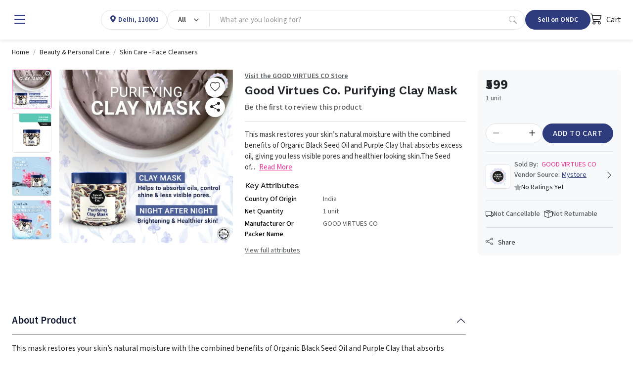

--- FILE ---
content_type: text/html; charset=utf-8
request_url: https://www.mystore.in/product/good-virtues-co-purifying-clay-mask
body_size: 26185
content:
<!DOCTYPE html><html lang="en" data-bs-theme="light" dir="ltr" style="--ms-safespace: 0px;"><head>
    <meta charset="utf-8">
    <meta http-equiv="X-UA-Compatible" content="IE=edge">
    <meta name="referrer" content="origin">
    <meta name="viewport" content="initial-scale=1, minimum-scale=1,maximum-scale=1, height=device-height, width=device-width">
    <base href="/"><link rel="manifest" href="https://www.mystore.in/shmanifest.webmanifest"><link rel="icon" href="https://cdn.storehippo.com/s/62ea2c599d1398fa16dbae0a/g/695553ab81b12137ba75858b/favicon.png" type="image/png">
<meta name="apple-mobile-web-app-capable" content="yes">
<meta name="theme-color" content="#ffffff">
<meta name="thumbnail" content="https://cdn.storehippo.com/s/62ea2c599d1398fa16dbae0a/s/62ea2c599d1398fa16dbae0a/g/695553befef45dcd946bc24a/mystore-icon-256x256-c.png">
<link rel="apple-touch-icon" href="https://cdn.storehippo.com/s/62ea2c599d1398fa16dbae0a/s/62ea2c599d1398fa16dbae0a/g/695553befef45dcd946bc24a/mystore-icon-36x36-c.png" sizes="36x36">
<link rel="apple-touch-icon" href="https://cdn.storehippo.com/s/62ea2c599d1398fa16dbae0a/s/62ea2c599d1398fa16dbae0a/g/695553befef45dcd946bc24a/mystore-icon-48x48-c.png" sizes="48x48">
<link rel="apple-touch-icon" href="https://cdn.storehippo.com/s/62ea2c599d1398fa16dbae0a/s/62ea2c599d1398fa16dbae0a/g/695553befef45dcd946bc24a/mystore-icon-72x72-c.png" sizes="72x72">
<link rel="apple-touch-icon" href="https://cdn.storehippo.com/s/62ea2c599d1398fa16dbae0a/s/62ea2c599d1398fa16dbae0a/g/695553befef45dcd946bc24a/mystore-icon-96x96-c.png" sizes="96x96">
<link rel="apple-touch-icon" href="https://cdn.storehippo.com/s/62ea2c599d1398fa16dbae0a/s/62ea2c599d1398fa16dbae0a/g/695553befef45dcd946bc24a/mystore-icon-144x144-c.png" sizes="144x144">
<link rel="apple-touch-icon" href="https://cdn.storehippo.com/s/62ea2c599d1398fa16dbae0a/s/62ea2c599d1398fa16dbae0a/g/695553befef45dcd946bc24a/mystore-icon-192x192-c.png" sizes="192x192">
<link rel="apple-touch-icon" href="https://cdn.storehippo.com/s/62ea2c599d1398fa16dbae0a/s/62ea2c599d1398fa16dbae0a/g/695553befef45dcd946bc24a/mystore-icon-512x512-c.png" sizes="512x512">

        
        
        
        
        
                
        <link href="https://cdnjs.cloudflare.com/ajax/libs/bootstrap-icons/1.11.1/font/bootstrap-icons.min.css" rel="stylesheet" media="all">
        








<link rel="stylesheet" id="msVariantFile" href="https://www.mystore.in/ms/theme/57bbef2d44e4af584b0a4d9e/53734f1410ee11cd79000002.sass.css?version=ms1761230_1744722478175"><!--REQ_URL:[/product/good-virtues-co-purifying-clay-mask],REQ_TIME:[1768933760945]--> <style>

.app_notification_ticker {
    position: fixed;
    top: 0;
    left:0;
    right: 0;
    background: var(--ms-app-ticker-bg);
    color: var(--ms-app-ticker-color);
    padding: 0.5rem 0.5rem;
    text-align:center;
    box-shadow: 0 2px 8px rgba(0,0,0,0.2);
    font-family: sans-serif;
    font-size: 13px;
    z-index: 100;
    opacity: 1;
    display:flex;align-items:center;justify-content:center;
    height:calc(var(--ms-app-ticker-h) + var(--ms-mobileapp-safespace));
    transition: all 0.5s ease;
    transform: translatey(0);
}
.app_notification_ticker_enabled:not(.ms-mobile) .app_notification_ticker{padding-bottom:0.5rem;font-size:14px}
.app_notification_ticker_enabled:not(.ms-mobile) .app_notification_ticker_bg{display:none}
.app_notification_ticker_enabled.ms-mobile .app_notification_ticker_bg{
    position: absolute;top:100%;bottom:0;right:0;left:0;width:100%;
    transform: rotate(-180deg);z-index:-1;height:var(--ms-app-ticker-wave);
    background: url('//www.mystore.in/s/62ea2c599d1398fa16dbae0a/ms.files/Subtract-wave-cream.png') repeat-x;
    background-size:105% 100%;
}

.app_notification_ticker_hide .app_notification_ticker{opacity: 0;transform: translatey(-50px);}

/* Mobile Style With Animation */
.reactapp_init .app_notification_ticker{padding-top:calc(var(--ms-mobileapp-safespace) + 0.5rem);}
.app_notification_ticker_enabled #mobile-header #mobile-header-fix,.app_notification_ticker_enabled .mobile-header-heigth{transition: all 0.5s ease;}

.app_notification_ticker_enabled:not(.app_notification_ticker_hide) #mobile-header #mobile-header-fix{
    height: calc(var(--ms-mobile-headerheight) + var(--ms-mobileapp-safespace) + var(--ms-app-ticker-h) + var(--ms-app-ticker-wave)) !important;
}
.app_notification_ticker_enabled:not(.app_notification_ticker_hide) .mobile-header-heigth{
    height: calc(var(--ms-mobile-headerheight) + var(--ms-mobileapp-safespace) + var(--ms-app-ticker-h) + var(--ms-app-ticker-wave)) !important;
    transition: all 0.5s ease;
}

.app_notification_ticker_enabled:not(.app_notification_ticker_hide) #mobile-header .mobile-inner-header .inner-header-heigth,
.app_notification_ticker_enabled:not(.app_notification_ticker_hide) #mobile-header .mobile-inner-header .plan_mobile_header{
    height: calc(var(--ms-mobile-shotheaderheight) + var(--ms-mobileapp-safespace) + var(--ms-app-ticker-h) + var(--ms-app-ticker-wave)) !important;
}

.app_notification_ticker_enabled:not(.app_notification_ticker_hide) .stickyspace {
  top: calc(var(--ms-mobile-shotheaderheight) + var(--ms-mobileapp-safespace) + var(--ms-app-ticker-h) + var(--ms-app-ticker-wave)) !important;
}

.app_notification_ticker_enabled:not(.app_notification_ticker_hide) #mobile-header-fix,
.app_notification_ticker_enabled:not(.app_notification_ticker_hide)  #mobile-header .mobile-inner-header .plan_mobile_header{
    padding-top:calc(var(--ms-mobileapp-safespace) + var(--ms-app-ticker-h) + var(--ms-app-ticker-wave)) !important;
}



/* Mobiole Style Without Animation */
.app_notification_ticker_enabled.app_notification_ticker_noanimation #mobile-header #mobile-header-fix,
.app_notification_ticker_enabled.app_notification_ticker_noanimation .mobile-header-heigth{
    height: calc(var(--ms-mobile-headerheight) + var(--ms-mobileapp-safespace) + var(--ms-app-ticker-h) + var(--ms-app-ticker-wave)) !important;
}
.app_notification_ticker_enabled.app_notification_ticker_noanimation #fixed-mobileheader.header-sticky #mobile-header-fix{
    height: calc(var(--ms-mobile-headerheight) + var(--ms-mobileapp-safespace) + var(--ms-app-ticker-wave)) !important;
}

.app_notification_ticker_enabled.app_notification_ticker_noanimation #mobile-header .mobile-inner-header .inner-header-heigth,
.app_notification_ticker_enabled.app_notification_ticker_noanimation #mobile-header .mobile-inner-header .plan_mobile_header{
    height: calc(var(--ms-mobile-shotheaderheight) + var(--ms-mobileapp-safespace) + var(--ms-app-ticker-h) + var(--ms-app-ticker-wave)) !important;
}

.app_notification_ticker_enabled.app_notification_ticker_noanimation .stickyspace {
  top:calc(var(--ms-mobile-shotheaderheight) + var(--ms-mobileapp-safespace) + var(--ms-app-ticker-h) + var(--ms-app-ticker-wave)) !important
}

/* Desktop Style */
.app_notification_ticker_enabled .header-fixed,.app_notification_ticker_enabled .desktop-header-height{
    transition: all 0.5s ease;
}
.app_notification_ticker_enabled:not(.app_notification_ticker_hide) .desktop-header-height{
    height: calc(var(--ms-header-height) + var(--ms-app-ticker-h)) !important;
}
.app_notification_ticker_enabled:not(.app_notification_ticker_hide) .header-fixed{
    top:var(--ms-app-ticker-h) !important;
}

</style><style>
.noneditable div[data-widgetname="ms-design-topbar"],.noneditable div[data-widgetname="ms-design"]{display:none !important;}
.noneditable #ms-content{padding:0 !important;margin:0 !important;width: 100% !important;min-height: unset !important;height: unset !important;}
.noneditable #ms-content .has-fixed-position.has-fixed-position{top:0 !important;left:0 !important;width: 100%}
</style><style>.iti__country-list li[data-country-code='in']~li[data-country-code='in']{display:none}</style><link type="text/css" rel="stylesheet" href="https://fonts.googleapis.com/css2?family=Source+Sans+3:ital,wght@0,200..900;1,200..900&amp;family=Work+Sans:wght@100;200;300;400;500;600;700;800;900&amp;display=swap"><title>Good Virtues Co. Purifying Clay Mask</title><meta name="description" content="This mask restores your skin’s natural moisture with the combined benefits of Organic Black Seed Oil and Purple Clay that absorbs excess oil, giving you less vi"><link rel="canonical" href="https://www.mystore.in/en/product/good-virtues-co-purifying-clay-mask"><link rel="alternate" href="https://www.mystore.in/en/product/good-virtues-co-purifying-clay-mask" hreflang="EN"><meta property="og:title" content="Good Virtues Co. Purifying Clay Mask"><meta property="og:description" content="This mask restores your skin’s natural moisture with the combined benefits of Organic Black Seed Oil and Purple Clay that absorbs excess oil, giving you less vi"><meta property="og:image" content="https://www.mystore.in/s/62ea2c599d1398fa16dbae0a/645f2a46710a7b29c1c936b9/purifyingclaymask1-480x480.png"><meta property="og:url" content="https://www.mystore.in/en/product/good-virtues-co-purifying-clay-mask"><meta property="og:type" content="website"></head>
<body class="ms-l-en ms-tablet">
  <div id="body" data-v-app=""><div><div id="ms-content" class=""><div class="mystore_domain_mainlayout"><!----><!----><style scoped="">.message-alert-wrapper{z-index: 9999999;} .mobile .message-alert-wrapper{bottom:auto;top:80px;left:auto !important;right:0.5rem !important;max-width:90%} .mobile .message-alert-wrapper .alert{padding:0.5rem !important} /* Alerts */ .alert--type-newstyle{display:inline-flex;animation: myAnimtop 0.3s cubic-bezier(0.32, 0, 0.67, 0) 0s 1 normal forwards;opacity: 0;} .mobile .alert--type-newstyle{animation: myAnim 0.3s cubic-bezier(0.32, 0, 0.67, 0) 0s 1 normal forwards !important;} @keyframes myAnimbottom{ 0%{opacity:0;transform:translateY(50px)} 100%{opacity:1;transform:translateY(0)} } @keyframes myAnimtop{ 0%{opacity:0;transform:translateY(-50px)} 100%{opacity:1;transform:translateY(10px)} } @keyframes myAnim{ 0%{opacity:0;transform:translateX(250px)} 100%{opacity:1;transform:translateX(0)} }</style><div style="display: none;"><div itemscope="" itemtype="http://schema.org/WebSite"><link itemprop="url" href="https://www.mystore.in"><span itemprop="name">Mystore</span><span itemprop="description">Mystore® is an ONDC connected marketplace built in India for Indian sellers. Mystore is the first ONDC network participant to connect as a Buyer and Seller NP.&nbsp;
You can register as a seller on Mystore and upload your catalogue. You will have a dedicated Seller page (digi-catalog) along with a Unique QR Code for your page that you can market to your buyers. Your catalogue will also appear on the ONDC network through the Mystore Buyer App and other buyer apps catering to related product domains. Mystore provides a comprehensive seller dashboard to manage your products, orders, and payouts.
Mystore also facilitates seamless online shopping across categories with its Mystore Buyer App.</span><span itemprop="image">https://www.mystore.in/s/62ea2c599d1398fa16dbae0a/66defda954ce55002beebf8c/mystore-logo-480x480.png</span></div><div itemscope="" itemtype="http://schema.org/PostalAddress"><span itemprop="streetAddress">9th Floor, Tower A, Spaze iTech Park, Sector 49</span><span itemprop="postalCode">122018</span><span itemprop="addressLocality">Gurgaon Division</span><span itemprop="addressCountry">IN</span></div><div itemscope="" itemtype="http://schema.org/Organization"><span itemprop="name">Mystore</span><span itemprop="url">https://www.mystore.in</span><div itemprop="address" itemscope="" itemtype="http://schema.org/PostalAddress"><span itemprop="streetAddress">9th Floor, Tower A, Spaze iTech Park, Sector 49</span><span itemprop="addressLocality">Gurgaon Division</span>, <span itemprop="addressCountry">IN</span></div><span itemprop="telephone">+918010412412</span><span itemprop="image">https://www.mystore.in/s/62ea2c599d1398fa16dbae0a/66defda954ce55002beebf8c/mystore-logo-480x480.png"</span><span itemprop="email"><a href="/cdn-cgi/l/email-protection" class="__cf_email__" data-cfemail="beccdbdfddd6cbcdfed3c7cdcad1ccdb90d7d0">[email&#160;protected]</a></span></div><div id="ms_page_name" style="display: none;">product</div><!----><!----><div itemscope="" itemtype="http://schema.org/Product"><span itemprop="productID">645f2a44710a7b29c1c93633</span><span itemprop="name">Good Virtues Co. Purifying Clay Mask</span><img itemprop="image" src="https://www.mystore.in/s/62ea2c599d1398fa16dbae0a/645f2a46710a7b29c1c936b9/purifyingclaymask1.png" alt="Good Virtues Co. Purifying Clay Mask" class="noImg" style="display: none;"><span itemprop="description"><p>This mask restores your skin’s natural moisture with the combined benefits of Organic Black Seed Oil and Purple Clay that absorbs excess oil, giving you less visible pores and healthier looking skin.<span data-mce-fragment="1">The Seed of Blessing Black Seed or Habbatus Sauda is recognized for its rich, natural nutrients, minerals and antioxidants that repair, restore and rejuvenate. </span></p>
<p><span data-mce-fragment="1">Free from Silicones, Parabens, Mineral oil &amp; Synthetic Colourants. </span></p>
<p><span data-mce-fragment="1">Use: Gently spread a thin layer of clay mask over your face. Avoid contact with eyes and mouth. Leave mask on for 10-15 minutes and remove by rinsing thoroughly with warm water.</span></p></span><span itemprop="sku">9555723802444</span><div itemprop="offers" itemtype="http://schema.org/Offer" itemscope=""><span itemprop="priceCurrency">INR</span><span itemprop="price">599</span><link itemprop="availability" href="https://schema.org/InStock">In Stock<!----></div><div itemprop="brand" itemtype="http://schema.org/Brand" itemscope=""><span itemprop="name"></span></div><!----><!----></div><!----></div><div class="mystore_domain_header"><!----><header id="header" class="header header_shop buy_theme"><div class="desktop-header-height"></div><div class="header-fixed"><div id="main-header buy" class="main-header"><div class="container-fluid h-100 px-4 w-100 mw-100"><div class="d-flex align-items-center justify-content-start flex-nowrap h-100 gap-2 gap-lg-4"><div class="header-column-left logo flex-auto d-flex align-items-center" id="logo"><div class="d-flex align-items-center flex-nowrap"><div role="button" class="hamburger me-1 me-lg-3" data-bs-toggle="offcanvas" href="#offcanvasleft"><i class="bi bi-list lh-1 fs-2 text-primary"></i></div><a href="/en/"><img loading="lazy" onerror="ms._imageError(this)" alt="Mystore" title="Mystore" src="https://www.mystore.in/s/62ea2c599d1398fa16dbae0a/66defda954ce55002beebf8c/mystore-logo-200x80.png" class="img-fluid noImg" ms-data-valign="middle" style="display: none;"></a></div></div><div class="header-opt header-location-drop border rounded-pill" style="height: 40px;"><div class="dropdown px-3 py-0 location-cont h-100"><a class="d-flex align-items-center selected_location h-100 text-primary" role="button"><div class="ic_item"><i class="bi bi-geo-alt-fill lh-1"></i></div><div class="loc_active ps-1"><p class="mb-0 fw-semibold fs-6 d-block oneline_ellipsis lh-1 ms-fs-14" style="max-width: 160px;"><span>Delhi, 110001</span></p></div></a></div></div><div class="header-column-center flex-fill" id="searchBox"><div class="autocomplete_newflow flow_with_categories default_autocomplete_flow"><div class="autocomplete_wrapper position-relative dropdown"><div class="dropdown d-flex position-relative autocomplete_wrap rounded-pill border" style="height: 40px;"><div class="dropdown category_dropdown"><button class="btn btn-secondary bg-transparent dropdown-toggle d-flex flex-row flex-nowrap align-items-center justify-content-between h-100 rounded-0 border-0 px-3" type="button" data-bs-toggle="dropdown" style="min-width: 80px; max-width: 180px; overflow: hidden;"><span class="d-block lh-sm fw-semibold ms-fs-14 text-capitalize text-dark" style="max-width: 160px; overflow: hidden; text-overflow: ellipsis;">All</span></button><div class="dropdown-menu w-100 p-0 pt-2 fs-6"><div class="megamenu_search rounded-3 overflow-hidden p-0 shadow-lg"><div class="row g-0 flex-row flex-nowrap h-100"><div class="col-12 col-sm-12 d-flex flex-column flex-nowrap"><div class="megamenu_search-nav flex-fill overflow-auto p-3 pt-1" style="max-height: 390px;"><ul class="list-unstyled m-0"><li><a class="dropdown-item small category_selection_list_item fw-semibold oneline_ellipsis" role="button" title="All">All Categories</a></li><li><a class="dropdown-item small category_selection_list_item fw-semibold oneline_ellipsis" title="Appliances" role="button">Appliances</a></li><li><a class="dropdown-item small category_selection_list_item fw-semibold oneline_ellipsis" title="Agri Inputs" role="button">Agri Inputs</a></li><li><a class="dropdown-item small category_selection_list_item fw-semibold oneline_ellipsis" title="Fashion" role="button">Fashion</a></li><li><a class="dropdown-item small category_selection_list_item fw-semibold oneline_ellipsis" title="Grocery" role="button">Grocery</a></li><li><a class="dropdown-item small category_selection_list_item fw-semibold oneline_ellipsis" title="Beauty &amp; Personal Care" role="button">Beauty &amp; Personal Care</a></li><li><a class="dropdown-item small category_selection_list_item fw-semibold oneline_ellipsis" title="Agriculture" role="button">Agriculture</a></li><li><a class="dropdown-item small category_selection_list_item fw-semibold oneline_ellipsis" title="Home &amp; Kitchen" role="button">Home &amp; Kitchen</a></li><li><a class="dropdown-item small category_selection_list_item fw-semibold oneline_ellipsis" title="Electronics" role="button">Electronics</a></li><li><a class="dropdown-item small category_selection_list_item fw-semibold oneline_ellipsis" title="Automotive" role="button">Automotive</a></li><li><a class="dropdown-item small category_selection_list_item fw-semibold oneline_ellipsis" title="Health &amp; Wellness" role="button">Health &amp; Wellness</a></li></ul></div></div></div></div></div></div><div class="flex-fill d-flex flex-row flex-nowrap"><!----><!----><input id="searchtext" type="text" autocomplete="off" class="form-control search-area-input rounded-pill ps-3 border-0 shadow-none bg-transparent pradeep" placeholder="What are you looking for?" style="padding-right: 0px !important;"><div id="autocomplete" class="autocomplete_dropdown dropdown-menu w-100 p-0 bg-white mt-1 rounded-2 shadow-sm active_drpdwn"><div class="dropdown_inner search-suggestion w-100 p-3"><div class="search_recentsearch"><h4 class="mb-3 text-muted small text-uppercase fw-semibold" style="letter-spacing: 1px;">Recent Search</h4><ul class="list-unstyled m-0 p-0 d-flex flex-wrap gap-2 small"><li><div role="button" class="suggestion-item d-flex align-items-center px-3 py-2 border rounded-pill text-dark position-relative"><a class="position-absolute top-0 start-0 h-100 w-100" style="z-index: 1;"></a><i class="bi bi-arrow-counterclockwise lh-1 small"></i><span class="lh-1 ms-1">Oppo+F31+5G+software+update</span></div></li><li><div role="button" class="suggestion-item d-flex align-items-center px-3 py-2 border rounded-pill text-dark position-relative"><a class="position-absolute top-0 start-0 h-100 w-100" style="z-index: 1;"></a><i class="bi bi-arrow-counterclockwise lh-1 small"></i><span class="lh-1 ms-1">zzzgff6cv+6666g67</span></div></li><li><div role="button" class="suggestion-item d-flex align-items-center px-3 py-2 border rounded-pill text-dark position-relative"><a class="position-absolute top-0 start-0 h-100 w-100" style="z-index: 1;"></a><i class="bi bi-arrow-counterclockwise lh-1 small"></i><span class="lh-1 ms-1">suzuki+forz+kit+online+order</span></div></li><li><div role="button" class="suggestion-item d-flex align-items-center px-3 py-2 border rounded-pill text-dark position-relative"><a class="position-absolute top-0 start-0 h-100 w-100" style="z-index: 1;"></a><i class="bi bi-arrow-counterclockwise lh-1 small"></i><span class="lh-1 ms-1">www.postquickads.com</span></div></li><li><div role="button" class="suggestion-item d-flex align-items-center px-3 py-2 border rounded-pill text-dark position-relative"><a class="position-absolute top-0 start-0 h-100 w-100" style="z-index: 1;"></a><i class="bi bi-arrow-counterclockwise lh-1 small"></i><span class="lh-1 ms-1">hp+wireless+keyboard+and+mouse+combo+k250+driver</span></div></li><li><div role="button" class="suggestion-item d-flex align-items-center px-3 py-2 border rounded-pill text-dark position-relative"><a class="position-absolute top-0 start-0 h-100 w-100" style="z-index: 1;"></a><i class="bi bi-arrow-counterclockwise lh-1 small"></i><span class="lh-1 ms-1">奢赡庶嫩蚓浑粱</span></div></li><li><div role="button" class="suggestion-item d-flex align-items-center px-3 py-2 border rounded-pill text-dark position-relative"><a class="position-absolute top-0 start-0 h-100 w-100" style="z-index: 1;"></a><i class="bi bi-arrow-counterclockwise lh-1 small"></i><span class="lh-1 ms-1">udhar+benner</span></div></li><li><div role="button" class="suggestion-item d-flex align-items-center px-3 py-2 border rounded-pill text-dark position-relative"><a class="position-absolute top-0 start-0 h-100 w-100" style="z-index: 1;"></a><i class="bi bi-arrow-counterclockwise lh-1 small"></i><span class="lh-1 ms-1">ouest+twvs</span></div></li><li><div role="button" class="suggestion-item d-flex align-items-center px-3 py-2 border rounded-pill text-dark position-relative"><a class="position-absolute top-0 start-0 h-100 w-100" style="z-index: 1;"></a><i class="bi bi-arrow-counterclockwise lh-1 small"></i><span class="lh-1 ms-1">1390785++js7004+costco</span></div></li><li><div role="button" class="suggestion-item d-flex align-items-center px-3 py-2 border rounded-pill text-dark position-relative"><a class="position-absolute top-0 start-0 h-100 w-100" style="z-index: 1;"></a><i class="bi bi-arrow-counterclockwise lh-1 small"></i><span class="lh-1 ms-1">royal+enfield+valanchery+price+near+malappuram</span></div></li></ul></div></div><div class="dropdown_inner w-100 p-3" style="display: none;"><!----><!----></div></div><a role="button" class="px-3 d-inline-flex align-items-center justify-content-center text-muted opacity-50" type="button"><i class="bi bi-search lh-1 fs-6"></i></a><!----></div></div></div></div></div><div class="header-column-right flex-auto ms-auto"><div class="d-flex align-items-center justify-content-between justify-content-lg-end gap-2 gap-lg-4"><div class="header-opt header-ondc"><a href="https://seller.mystore.in" target="_blank" class="dropdown-toggler px-2 px-lg-4 btn btn-primary rounded-pill lh-1 fw-semibold d-inline-flex align-items-center justify-content-ceter text-nowrap ms-fs-14" style="height: 40px;">Sell on ONDC</a></div><div class="header-opt header-ondc-logo" style="height: 40px;"><span class="lh-1 fw-semibold d-inline-flex align-items-center justify-content-ceter h-100"><img src="https://www.mystore.in/s/62ea2c599d1398fa16dbae0a//ms.files/ONDC-Network-200x60.png" class="img-fluid h-100 noImg" style="object-fit: contain; display: none;"></span></div><div class="header-opt header-cart"><div class="cart-dropdown"><div role="button" class="cart_quick_link text-dark d-inline-flex align-items-center justify-content-ceter fs-6" data-bs-toggle="offcanvas" href="#offcanvasCart" style="min-width: auto; height: 40px;"><span class="cart_icon_wrap pe-2 position-relative"><i class="bi bi-cart3 lh-1 fs-4"></i><!----></span> Cart</div></div><div class="offcanvas offcanvas-end cart-canvas" tabindex="-1" id="offcanvasCart" style="width: 500px;"><div class="offcanvas-header py-1 px-3 pe-0 border-bottom d-flex align-items-center justify-content-between bg-primary text-white"><div class="offcanvas-title fs-5">Your Shopping Bag</div><div role="button" data-bs-dismiss="offcanvas" class="p-2 px-3"><i class="bi bi-x lh-1 fs-4"></i></div></div><div class="offcanvas-body p-0"><div class="cart-empty h-100 d-flex flex-column flex-nowrap align-items-center justify-content-center text-center opacity-50"><div class="w-100 py-3"><span class="bagIconEmpty"><i class="bi bi-bag lh-1 pinkCol" style="font-size: 4rem;"></i></span><div class="mt-3 empty-text text-uppercase"><h4 class="m-0 fs-5 text-semibold">Your Bag Is Empty</h4></div></div></div><!----><!----><!----></div><!----></div></div></div></div></div></div></div><!----></div></header><div class="desktop_location"><!----></div><div class="offcanvas offcanvas-start canvas-panel pb-3" tabindex="-1" id="offcanvasleft" style="max-width: 300px;"><div class="offcanvas-body h-100 overflow-auto-scrollbar p-0 fs-6"><div class="offcanvas--head p-3 d-flex align-items-center justify-content-between flex-nowrap"><span class="d-block" data-bs-dismiss="offcanvas" role="button"><i class="bi bi-x-lg lh-1 fs-4"></i></span><a href="/en/" data-bs-dismiss="offcanvas" id="logo" class="logo flex-fill ps-3"><img loading="lazy" onerror="ms._imageError(this)" alt="Mystore" title="Mystore" src="https://www.mystore.in/s/62ea2c599d1398fa16dbae0a/66defda954ce55002beebf8c/mystore-logo-480x480.png" class="img-fluid noImg" ms-data-valign="middle" style="max-height: 35px; display: none;"></a><div class="d-flex flex-column align-items-center"><img loading="lazy" onerror="ms._imageError(this)" alt="Mystore" title="Mystore" src="https://www.mystore.in/s/62ea2c599d1398fa16dbae0a//ms.files/ONDC-Network-200x60.png" class="img-fluid noImg" ms-data-valign="middle" style="max-height: 35px; display: none;"></div></div><div class="offcanvas--body"><div class="d-block p-3"><a href="/en/user/register" data-bs-dismiss="offcanvas" class="d-block w-100 btn btn-primary py-2 fs-6 btn-lg rounded-3">Sign Up</a><a href="/en/user/login" data-bs-dismiss="offcanvas" class="d-flex align-items-center w-100 linked-btn lh-sm small fw-bold position-relative py-2 px-3 rounded-3 mt-3"><i class="bi bi-box-arrow-in-right lh-1 fs-5 me-2"></i> Log in</a></div><!----><div class="hrline my-2 px-3"><div class="border-top border-2"></div></div><!----><!----><div class="p-3"><div class="title-wrap mb-2"><h4 class="m-0 fw-normal text-muted small opacity-75">Popular Categories</h4></div><div class="d-block"><a href="/en/browse/appliances" data-bs-dismiss="offcanvas" class="d-flex align-items-center w-100 linked-btn rounded-3"><!----><img loading="lazy" onerror="ms._imageError(this)" class="img-fluid me-2 noImg" src="//d2pyicwmjx3wii.cloudfront.net/s/62ea2c599d1398fa16dbae0a/ms.files/navicons/Appliances.svg" style="width: 2rem; height: 2rem; display: none;"> Appliances</a><a href="/en/browse/agri-inputs" data-bs-dismiss="offcanvas" class="d-flex align-items-center w-100 linked-btn rounded-3"><!----><img loading="lazy" onerror="ms._imageError(this)" class="img-fluid me-2 noImg" src="//d2pyicwmjx3wii.cloudfront.net/s/62ea2c599d1398fa16dbae0a/ms.files/navicons/Agritech.svg" style="width: 2rem; height: 2rem; display: none;"> Agri Inputs</a><a href="/en/browse/auto-components-and-accessories" data-bs-dismiss="offcanvas" class="d-flex align-items-center w-100 linked-btn rounded-3"><!----><img loading="lazy" onerror="ms._imageError(this)" class="img-fluid me-2 noImg" src="//d2pyicwmjx3wii.cloudfront.net/s/62ea2c599d1398fa16dbae0a/ms.files/navicons/Automotive.svg" style="width: 2rem; height: 2rem; display: none;"> Auto Components &amp; Accessories</a><a href="/en/browse/beauty-and-personal-care" data-bs-dismiss="offcanvas" class="d-flex align-items-center w-100 linked-btn rounded-3"><!----><img loading="lazy" onerror="ms._imageError(this)" class="img-fluid me-2 noImg" src="//d2pyicwmjx3wii.cloudfront.net/s/62ea2c599d1398fa16dbae0a/ms.files/navicons/Beauty-Personal-Care.svg" style="width: 2rem; height: 2rem; display: none;"> Beauty &amp; Personal Care</a><a href="/en/browse/electronics" data-bs-dismiss="offcanvas" class="d-flex align-items-center w-100 linked-btn rounded-3"><!----><img loading="lazy" onerror="ms._imageError(this)" class="img-fluid me-2 noImg" src="//d2pyicwmjx3wii.cloudfront.net/s/62ea2c599d1398fa16dbae0a/ms.files/navicons/Electronics.svg" style="width: 2rem; height: 2rem; display: none;"> Electronics</a><a href="/en/browse/fashion" data-bs-dismiss="offcanvas" class="d-flex align-items-center w-100 linked-btn rounded-3"><!----><img loading="lazy" onerror="ms._imageError(this)" class="img-fluid me-2 noImg" src="//d2pyicwmjx3wii.cloudfront.net/s/62ea2c599d1398fa16dbae0a/ms.files/navicons/Fashion.svg" style="width: 2rem; height: 2rem; display: none;"> Fashion</a><a href="/en/browse/grocery" data-bs-dismiss="offcanvas" class="d-flex align-items-center w-100 linked-btn rounded-3"><!----><img loading="lazy" onerror="ms._imageError(this)" class="img-fluid me-2 noImg" src="//d2pyicwmjx3wii.cloudfront.net/s/62ea2c599d1398fa16dbae0a/ms.files/navicons/Grocery.svg" style="width: 2rem; height: 2rem; display: none;"> Grocery</a><a href="/en/browse/gift-cards" data-bs-dismiss="offcanvas" class="d-flex align-items-center w-100 linked-btn rounded-3"><!----><img loading="lazy" onerror="ms._imageError(this)" class="img-fluid me-2 noImg" src="//d2pyicwmjx3wii.cloudfront.net/s/62ea2c599d1398fa16dbae0a/ms.files/navicons/Gift-Card.svg" style="width: 2rem; height: 2rem; display: none;"> Gift Cards</a><a href="/en/browse/home-and-kitchen" data-bs-dismiss="offcanvas" class="d-flex align-items-center w-100 linked-btn rounded-3"><!----><img loading="lazy" onerror="ms._imageError(this)" class="img-fluid me-2 noImg" src="//d2pyicwmjx3wii.cloudfront.net/s/62ea2c599d1398fa16dbae0a/ms.files/navicons/Home-Decor.svg" style="width: 2rem; height: 2rem; display: none;"> Home &amp; kitchen</a><a href="/en/browse/health-and-wellness" data-bs-dismiss="offcanvas" class="d-flex align-items-center w-100 linked-btn rounded-3"><!----><img loading="lazy" onerror="ms._imageError(this)" class="img-fluid me-2 noImg" src="//d2pyicwmjx3wii.cloudfront.net/s/62ea2c599d1398fa16dbae0a/ms.files/navicons/Health-Wellness.svg" style="width: 2rem; height: 2rem; display: none;"> Health &amp; Wellness</a><a href="/en/browse/vehicles-and-automotives" data-bs-dismiss="offcanvas" class="d-flex align-items-center w-100 linked-btn rounded-3"><!----><img loading="lazy" onerror="ms._imageError(this)" class="img-fluid me-2 noImg" src="//d2pyicwmjx3wii.cloudfront.net/s/62ea2c599d1398fa16dbae0a/ms.files/navicons/Vehicle-Automobile.svg" style="width: 2rem; height: 2rem; display: none;"> Vehicles &amp; Automotives</a><a href="/en/collection/books-and-stationary" data-bs-dismiss="offcanvas" class="d-flex align-items-center w-100 linked-btn rounded-3"><!----><img loading="lazy" onerror="ms._imageError(this)" class="img-fluid me-2 noImg" src="//d2pyicwmjx3wii.cloudfront.net/s/62ea2c599d1398fa16dbae0a/ms.files/navicons/BooksStationary.svg" style="width: 2rem; height: 2rem; display: none;"> Books &amp; Stationary</a><a href="/en/collection/pet-care" data-bs-dismiss="offcanvas" class="d-flex align-items-center w-100 linked-btn rounded-3"><!----><img loading="lazy" onerror="ms._imageError(this)" class="img-fluid me-2 noImg" src="//d2pyicwmjx3wii.cloudfront.net/s/62ea2c599d1398fa16dbae0a/ms.files/navicons/Pet-Care.svg" style="width: 2rem; height: 2rem; display: none;"> Pet Care</a><a href="/en/browse/toys-and-games" data-bs-dismiss="offcanvas" class="d-flex align-items-center w-100 linked-btn rounded-3"><!----><img loading="lazy" onerror="ms._imageError(this)" class="img-fluid me-2 noImg" src="//d2pyicwmjx3wii.cloudfront.net/s/62ea2c599d1398fa16dbae0a/ms.files/navicons/ToysGames.svg" style="width: 2rem; height: 2rem; display: none;"> Toys &amp; Games</a></div></div><div class="hrline my-2 px-3"><div class="border-top border-2"></div></div><section><div class="p-3"><div class="title-wrap mb-2"><h4 class="m-0 fw-normal text-muted small opacity-75">Support</h4></div><div class="d-block"><a href="/en/contact" data-bs-dismiss="offcanvas" class="d-flex align-items-center w-100 linked-btn rounded-3"><!----><img loading="lazy" onerror="ms._imageError(this)" class="img-fluid me-2 noImg" src="//d2pyicwmjx3wii.cloudfront.net/s/62ea2c599d1398fa16dbae0a/ms.files/navicons/Contact-Us.svg" style="width: 2rem; height: 2rem; display: none;"> Contact Us</a></div></div><div class="hrline my-2 px-3"><div class="border-top border-2"></div></div></section><div class="p-3"><div class="title-wrap mb-2"><h4 class="m-0 fw-normal text-muted small opacity-75">Language</h4></div><div class="d-block"><a class="d-flex align-items-center justify-content-between w-100 linked-btn rounded-3 active" data-bs-dismiss="offcanvas" role="button"><span class="dropdown-value flex-fill">English - <span class="lang">EN</span></span><span class="icon-wrap ps-2"><i class="bi bi-toggle-on lh-1 text-primary fs-5"></i><!----></span></a></div></div><div class="hrline my-2 px-3"><div class="border-top border-2"></div></div><div class="p-3"><div class="title-wrap mb-2"><h4 class="m-0 fw-normal text-muted small opacity-75">Seller</h4></div><div class="d-block"><a class="d-flex align-items-center justify-content-between w-100 linked-btn rounded-3" href="https://www.mystore.in/admin/"><span class="dropdown-value">Login</span></a> <a class="d-flex align-items-center justify-content-between w-100 linked-btn rounded-3" href="/en/seller/register"><span class="dropdown-value">Register</span></a></div></div><div class="hrline my-2 px-3"><div class="border-top border-2"></div></div><div class="p-3"><div class="title-wrap mb-2"><h4 class="m-0 fw-normal text-muted small opacity-75">Our apps</h4></div><div class="d-block"><a class="d-flex align-items-center w-100 linked-btn rounded-3" aria-label="Google Play Store" href="https://play.google.com/store/apps/details?id=in.mystore" target="_blank" rel="noopener noreferrer"><i class="bi bi-google-play fs-5 lh-1 me-2"></i> Google play</a><a class="d-flex align-items-center w-100 linked-btn rounded-3" aria-label="App Store" href="https://apps.apple.com/in/app/mystore/id1642471520" target="_blank" rel="noopener noreferrer"><i class="bi bi-apple fs-5 lh-1 me-2"></i> App Store</a></div><!----></div><!----><!----><!----></div></div></div><style scoped="">/* Global CSS */ :root{ --ms-header-height : 80px; --ms-megamenu-height : 50px; } body{font-family:"Source Sans 3" !important;font-size:0.9rem;font-weight: 400;line-height: 1.5;color: #212529;letter-spacing:0 !important;} h1,h2,h3,h4,h5,h6{font-family:"Work Sans" !important} .btn,a,button,span,div,article,input{font-family:'Source Sans 3';} .form-control:focus,.form-control:hover,.form-control:active,.form-control:visited,.form-control:link, input:focus,input:hover,input:active,input:visited,input:link, button:focus,button:hover,button:active,button:visited,button:link, a:focus,a:hover,a:active,a:visited,a:link{outline:0;box-shadow:none !important;} a{text-decoration: none;} .progress_loading{position:relative;background-color:#e2e2e2} .progress_loading::after{display:block;content:"";position:absolute;width:100%;height:100%;transform:translateX(-100%);background:-webkit-gradient(linear,left top,right top,from(transparent),color-stop(rgba(255,255,255,.2)),to(transparent));background:linear-gradient(90deg,transparent,rgba(255,255,255,.2),transparent);animation:loading .8s infinite} @keyframes loading{ 100%{transform:translateX(100%)} } .pointer{cursor: pointer;} /* Color Poperties */ body{ /* --mystore-primary:var(--bs-primary) !important; */ --mystore-pinkbg: #ed3595 !important; --mystore-pink: #f43397 !important; --mystore-lighterpink:#ffdff0 !important; --bs-success : #328616; --bs-success-rgb : 50,143,22; --bs-primary-light: #ecf7fd !important; --bs-primary-light-rgb: 236,247,253 !important } .primary-bg{background-color:var(--bs-primary);} .primary{color:var(--bs-primary);} .secondary-bg{background-color:var(--bs-secondary);} .secondary{color:var(--bs-secondary);} .bg-primary-light{ --bs-bg-opacity: 1; background-color: rgba(var(--bs-primary-light-rgb),var(--bs-bg-opacity))!important } .text-primary-light { --bs-text-opacity: 1; color: rgba(var(--bs-primary-light-rgb),var(--bs-text-opacity))!important } .bg-lightpink{background-color:var(--mystore-lighterpink)!important} .border-lightpink{border-color:var(--mystore-lighterpink) !important} .hover-lightpink:hover{background-color:var(--mystore-lighterpink)!important} .bg-pink{background-color:var(--mystore-pinkbg)!important} .border-pink{border-color:var(--mystore-pinkbg) !important} .hover-pink:hover{background-color:var(--mystore-pinkbg)!important} .pinkCol{color:var(--mystore-pink)!important} .greenCol{color:#80bb01!important} .lightblueCol{color:#7871ff!important} .primary2{color:var(--bs-primary)!important} .primary3{color:#c14bc3!important} .darkCol{color:#343a40!important} .btn{line-height:1.5;font-size:.9rem} .btn.btn-primary{background:var(--bs-primary)!important;border-color:var(--bs-primary)!important;color:var(--bs-white)!important} .btn.btn-pink{background:var(--mystore-pinkbg)!important;border-color:var(--mystore-pinkbg)!important;color:var(--bs-white)!important} .btn.btn-pink:hover,.btn.btn-primary:hover{background-color:var(--mystore-pinkbg)!important;border-color:var(--mystore-pinkbg)!important;color:var(--bs-white)!important} .btn.btn-default{background:#ddd!important;color:#333!important} .btn.btn-default:hover{background-color:#ccc!important;color:#333!important} .btn-outline-primary{color:var(--bs-primary);border-color:var(--bs-primary)} .btn-outline-primary:hover{color:var(--bs-white);background-color:var(--bs-primary);border-color:var(--bs-primary)} .btn-outline-pink{color:var(--mystore-pink);border-color:var(--mystore-pink)} .btn-outline-pink:hover{color:var(--bs-white);background-color:var(--mystore-pink);border-color:var(--mystore-pink)} .btn-outline-dark{border-color:var(--bs-primary)!important;color:var(--bs-primary)!important} .btn-outline-dark:hover{background-color:var(--mystore-pinkbg)!important;border-color:var(--mystore-pinkbg)!important;color:var(--bs-white)!important} .search-suggestion .suggestion-item:hover {background: var(--mystore-lighterpink);border-color: var(--mystore-lighterpink) !important;} /* @media (min-width: 992px) { .container-xxl, .container-xl, .container-lg, .container-md, .container-sm, .container { max-width: 1260px; } } */ /* Loading Bar Loader */ .load-bar{left:0;right:0;margin-top:0;height:3px;background-color:#fdba2c;position:fixed;top:0;width:100%;z-index:1000} .bar{content:"";display:inline;position:absolute;width:0;height:100%;left:50%} .bar:first-child{background-color:#da4733;animation:loading 3s linear infinite} .bar:nth-child(2){background-color:#3b78e7;animation:loading 3s linear 1s infinite} .bar:nth-child(3){background-color:#fdba2c;animation:loading 3s linear 2s infinite} @keyframes loading{ from{left:50%;width:0;z-index:1000} 33.3333%{left:0;width:100%;z-index:100} to{left:0;width:100%} } @media print{ a[href]:after{content:none!important} .container{width:100%!important} } /* Loading Icon Loader */ .loading_icon{position:fixed;top:0;left:0;width:100%;height:100%;z-index: 99999;display:flex;align-items:center;justify-content: center;} .loading_icon:after{content:"";position:absolute;top:0;left:0;width:100%;height:100%;background: var(--bs-white);opacity:0.5;z-index: -1} .loading_icon .loading_icon-image{max-width:60px} .loader-animation,.loader-animation:after,.loader-animation:before{border-radius:50%;width:2.5em;height:2.5em;-webkit-animation-fill-mode:both;animation-fill-mode:both;-webkit-animation:load7 1.8s infinite ease-in-out;animation:load7 1.8s infinite ease-in-out} .loader-animation{color:var(--bs-primary);font-size:10px;margin:80px auto;position:relative;text-indent:-9999em;-webkit-transform:translateZ(0);-ms-transform:translateZ(0);transform:translateZ(0);-webkit-animation-delay:-.16s;animation-delay:-.16s} .loader-animation:after,.loader-animation:before{content:'';position:absolute;top:0} .loader-animation:before{left:-3.5em;-webkit-animation-delay:-.32s;animation-delay:-.32s} .loader-animation:after{left:3.5em} @-webkit-keyframes load7{ 0%,100%,80%{box-shadow:0 2.5em 0 -1.3em} 40%{box-shadow:0 2.5em 0 0} } @keyframes load7{ 0%,100%,80%{box-shadow:0 2.5em 0 -1.3em} 40%{box-shadow:0 2.5em 0 0} } /* Loader Spinner with Primary Border */ .loader-spinner { width: 48px; height: 48px; border: 5px solid var(--bs-primary); border-bottom-color: var(--mystore-pink); border-radius: 50%; display: inline-block; box-sizing: border-box; animation: rotation 1s linear infinite; } @keyframes rotation { 0% { transform: rotate(0deg); } 100% { transform: rotate(360deg); } } /* Letter Spacing */ .letter-spacing-0{letter-spacing:0!important} .letter-spacing-1{letter-spacing:.1em!important} .letter-spacing-2{letter-spacing:.2em!important} .letter-spacing-3{letter-spacing:.3em!important} .letter-spacing-4{letter-spacing:.4em!important} .letter-spacing-5{letter-spacing:.5em!important} /* Font Sizes */ .ms-fs-8{font-size:8px !important} .ms-fs-10{font-size:10px !important} .ms-fs-12{font-size:12px !important} .ms-fs-14{font-size:14px !important} .ms-fs-16{font-size:16px !important} .ms-fs-18{font-size:18px !important} .ms-fs-20{font-size:20px !important} .ms-fs-21{font-size:21px !important} .ms-fs-22{font-size:22px !important} .ms-fs-23{font-size:23px !important} .ms-fs-24{font-size:24px !important} .ms-fs-25{font-size:25px !important} .ms-fs-26{font-size:26px !important} .ms-fs-27{font-size:27px !important} .ms-fs-28{font-size:28px !important} .ms-fs-29{font-size:29px !important} .ms-fs-30{font-size:30px !important} /* Overflow Style */ .overflow-outer,.overflow-inner{position:relative;display:block} .overflow-hidden{overflow:hidden} .overflow-auto{overflow:auto} .overflow-auto-scroller{overflow:auto} .overflow-x-hidden{overflow-x:hidden} .overflow-y-hidden{overflow-x:hidden} .overflow-x{overflow-x:auto;white-space:nowrap!important} .overflow-x-scroller{overflow-x:scroll;white-space:nowrap!important} .overflow-y{overflow-y:auto} .overflow-y-scroller{overflow-y:scroll} /* Hide scrollbar for Chrome, Safari and Opera */ #body .overflow-auto::-webkit-scrollbar,.overflow-x::-webkit-scrollbar,.overflow-y::-webkit-scrollbar ,.noscrollbar::-webkit-scrollbar { display: none; } /* Hide scrollbar for IE, Edge and Firefox */ #body .overflow-auto ,.overflow-x,.overflow-y,.noscrollbar{ -ms-overflow-style: none; /* IE and Edge */ scrollbar-width: none; /* Firefox */ } .overflow-auto-scroller,.overflow-x-scroller,.overflow-y-scroller{ -ms-overflow-style: auto; /* IE and Edge */ scrollbar-width: 5px; /* Set a wider scrollbar */ scrollbar-color: #ccc #f9f9f9; /* Thumb color and track color */ } /* For WebKit-based browsers (Chrome, Safari) */ .overflow-auto-scroller::-webkit-scrollbar, .overflow-x-scroller::-webkit-scrollbar, .overflow-y-scroller::-webkit-scrollbar { width: 5px; /* Width of the vertical scrollbar */ height: 10px; /* Height of the horizontal scrollbar */ } /* Handle styling (the draggable part of the scrollbar) */ .overflow-auto-scroller::-webkit-scrollbar-thumb, .overflow-x-scroller::-webkit-scrollbar-thumb, .overflow-y-scroller::-webkit-scrollbar-thumb{ background-color: #ccc; /* Scrollbar color */ border-radius: 10px; /* Rounded corners */ border: 1px solid #f9f9f9; /* Optional: space around thumb */ } /* Track styling (the background of the scrollbar) */ .overflow-auto-scroller::-webkit-scrollbar-track, .overflow-x-scroller::-webkit-scrollbar-track, .overflow-y-scroller::-webkit-scrollbar-track{ background: #f9f9f9; /* Background color of the scrollbar track */ } /* Carousel Style */ .carousel-light .arrow-btn *[class*="carousel-control-"]{background-color:#f43397;background-size:50%} .carousel-dark .arrow-btn *[class*="carousel-control-"]{background-color:var(--bs-white);background-size:50%} .carousel.space4 .row{margin:0 -4px} .carousel.space4 .row>[class^="col"]{padding:0 4px} .carousel.space10 .row{margin:0 -10px} .carousel.space10 .row>[class^="col"]{padding:0 10px} .center-control.outer-arrow .arrow-btn.prev{left:-15px} .center-control.outer-arrow .arrow-btn.next{right:-15px} .center-control .arrow-btn{ height:35px;width:35px !important;top:50% !important; overflow:hidden; -moz-transform:translatey(-50%); -webkit-transform:translatey(-50%); transform:translatey(-50%); } .center-control.arrorw-round .arrow-btn{border-radius:50% !important;} .center-control .arrow-btn *[class*="carousel-control-"]{ -moz-transform:none !important; -webkit-transform:none !important; transform:none !important; } .center-control.arrorw-rectangle .arrow-btn{height:30px;width:40px} .center-control.static-control .arrow-btn{ position:static; -moz-transform:none !important; -webkit-transform:none !important; transform:none !important; } .round-indicators{position:static !important;margin:2rem auto auto !important;} .round-indicators button{ display:inline-block !important; border:none !important; width: 8px !important; height: 8px !important; margin: 0 5px !important; padding:0 !important; background: #dee2e6 !important; -webkit-backface-visibility: visible; backface-visibility: visible; transition: opacity 200ms ease; border-radius: 50% !important; } .round-indicators.pink button{background:#f998ca !important} .round-indicators button.active{background:#333 !important;} .round-indicators.pink button.active{background:#f43397 !important} .thumbnail-control{position:relative;margin-bottom:55px !important} .thumb-indicators{display:flex;align-items:center;justify-items:flex-start;gap:2px;position:absolute;top:100%;height: 55px !important;margin:0} .thumb-indicators [data-bs-target]{display:block;height:50px !important;width:80px !important;background:transparent;border:0;text-indent:unset !important;/*! flex:1 1 auto !important; */margin:0 !important;padding:0 !important} .thumb-indicators [data-bs-target] .thumb-indicator{border:1px solid #ddd; display:flex;align-items:center;justify-content:center;height:50px;width:100%;background:transparent} .thumb-indicators [data-bs-target] .thumb-indicator img{width:100%;height:100%;object-fit:cover;object-position:center;} .thumb-indicators .active .thumb-indicator{border-color:var(--mystore-pink)} @media screen and (max-width:767px){ .center-control .arrow-btn,.arrow-btn *[class*="carousel-control-"], .center-control.arrorw-rectangle .arrow-btn{height:25px !important;width:25px !important} .center-control.outer-arrow .arrow-btn.next{right:-10px} .center-control.outer-arrow .arrow-btn.prev{left:-10px} } .oneline_ellipsis{display:-webkit-box!important;max-width:100%;-webkit-line-clamp:1;-webkit-box-orient:vertical;overflow:hidden;white-space: normal !important} .twoline_ellipsis{display:-webkit-box!important;max-width:100%;-webkit-line-clamp:2;-webkit-box-orient:vertical;overflow:hidden;white-space: normal !important} .threeline_ellipsis{display:-webkit-box!important;max-width:100%;-webkit-line-clamp:3;-webkit-box-orient:vertical;overflow:hidden;white-space: normal !important} /* Orders */ .order-6{order: 6 !important;} .order-7{order: 7 !important;} .order-8{order: 8 !important;} .order-9{order: 9 !important;} .order-10{order: 10 !important;} .order-11{order: 11 !important;} .order-12{order: 12 !important;} .order-13{order: 13 !important;} .order-14{order: 14 !important;} .order-15{order: 15 !important;} .order-16{order: 16 !important;} .order-17{order: 17 !important;} .order-18{order: 18 !important;} .order-19{order: 19 !important;} .order-20{order: 20 !important;} /* ================= Header Main style Start ================= */ #header,.header-fixed{background:#f8f9fa} [class*=header-column-]{position:relative} .desktop-header-height{position:relative;height:var(--ms-header-height)} .header-fixed{position:fixed;top:0;left:0;width:100%;z-index:999;box-shadow:0 0 10px 0 rgba(0,0,0,.15)} .shot-header .desktop-header-height{position:relative;height:calc(var(--ms-header-height) - 20px)} .no-style .main-header{box-shadow:none;background-color:transparent!important} #header.no-style,.no-style .header-fixed{box-shadow:none;background-color:transparent!important} .main-header{background-color:var(--bs-white);height:var(--ms-header-height);position:relative;z-index:1} .header #logo{min-width:180px} .main-header #logo a{display:block} .main-header #logo a img{max-height: 70px;width: 140px;min-width: 120px;margin-top:-5px} .header-opt{position:relative} .header-opt .search-icon-toggler{position:relative;font-size:22px;cursor:pointer;line-height:1} .header-opt .user-icon-toggler{position:relative;font-size:22px;cursor:pointer;line-height:1} .header-opt .icon-side{position:relative;font-size:22px;cursor:pointer} .header-opt .icon-side .badge,.header-opt .icon-side .opt-icon-badge{display:flex;align-items:center;justify-content:center;background:#343a40;position:absolute;top:-8px;right:-10px;width:20px;height:20px;text-align:center;color:var(--bs-white);border-radius:50%;background:#343a40;font-size:.6rem;line-height:20px} .header-opt .opt-icon-wrap .opt-icon-badge{width:18px;height:18px;top:5px;right:-5px} .header-opt .opt-icon-wrap{display:flex;flex-flow:column wrap;align-items:center;justify-content:center} .header-opt .opt-icon-wrap span{display:block;width:100%;text-align:center;line-height:1} .header-opt .opt-icon-wrap span.opt-icon{margin-bottom:6px} .header-opt .opt-icon-wrap span.opt-icon svg{height:17px;width:17px} .header-opt .opt-icon-wrap .opt-icon-label{font-size:.9rem;font-weight:500;letter-spacing:.5px;white-space:nowrap} .header-opt .search-icon-toggler svg,.header-opt .user-icon-toggler svg{height:25px;width:25px;stroke-width:3} .header-opt .icon-side svg{height:25px;width:25px;stroke-width:3} /* MegaMenu : Header */ /* .megaheader .desktop-header-height{height:calc(var(--ms-header-height) + var(--ms-megamenu-height))} .megaheader .megamenu{height:var(--ms-megamenu-height);} */ .megaheader .megamenu{height:0 !important;} .megaheader.header-sticky .desktop-header-height{height:calc(var(--ms-header-height) + var(--ms-megamenu-height))} .megaheader.header-sticky .megamenu{height:var(--ms-megamenu-height) !important;} .megaheader.header-sticky #main-header-megamenu{visibility: visible !important;opacity: 1 !important;} /* Header Navigation */ .navigation_wrapper{position:static} #nav-header{position: static;min-height: auto;} /* Dropdowns Style */ .dropdown .dropdown-toggle::after { content:"" !important;border:none; background: right center url("data:image/svg+xml;charset=utf8,%3Csvg xmlns='http://www.w3.org/2000/svg' viewBox='0 0 64 64' aria-labelledby='title' aria-describedby='desc' role='img' xmlns:xlink='http://www.w3.org/1999/xlink'%3E%3Ctitle%3EAngle Down%3C/title%3E%3Cdesc%3EA line styled icon from Orion Icon Library.%3C/desc%3E%3Cpath data-name='layer1' fill='none' stroke='rgba(0,0,0,0.65)' stroke-miterlimit='10' stroke-width='5' d='M20 26l11.994 14L44 26' stroke-linejoin='round' stroke-linecap='round'%3E%3C/path%3E%3C/svg%3E") no-repeat !important;; } .dropdown .dropdown-toggle::after{display:inline-block;width:20px;height:20px;margin-left:0;transition:.2s;vertical-align:bottom;border:none} .dropdown .dropdown-toggle.show::after{transform:rotate(-180deg)} .dropdown .dropdown-menu-animated{position:absolute;margin:0;margin-top:0;-webkit-animation-name:AnimateDropdown;animation-name:AnimateDropdown;-webkit-animation-duration:.3s;animation-duration:.3s;-webkit-animation-fill-mode:both;animation-fill-mode:both;z-index:1000;background-color:var(--bs-white);background-clip:padding-box;border:0 solid #f8f9fa;border-radius:0;padding:0;box-shadow:0 .5rem 1rem rgba(0,0,0,.15)} .dropdown .dropdown-menu-animated.show{top:100%!important;opacity:1;visibility:visible;display:block} .dropdown .dropdown-menu-animated i{display:inline-block} .dropdown .dropdown-menu-animated.dropdown-menu-end{right:0!important;left:auto!important;-moz-transform:none!important;-webkit-transform:none!important;transform:none!important} .dropdown.onhover:hover .dropdown-menu{opacity:1;visibility:visible;display:block} .dropdown .dropdown-menu.w-auto{min-width:100px} .iti--allow-dropdown .iti__country-list{max-width:280px;z-index: 9;} /* Header Cart Window */ .cart-canvas .order-summary-item:not(:last-of-type){border-bottom:1px dashed #f2f2f2} .cart-canvas .order-summary-item:first-child {padding-top:0 !important} .cart-canvas .order-summary-item:last-of-type {padding-bottom:0 !important} div:not(.collapsed) .closed-arrow{display:none} div:not(.collapsed) .opened-arrow{display:inline-block} div.collapsed .opened-arrow{display:none} div.collapsed .closed-arrow{display:inline-block} .active_drpdwn{position:absolute;inset:0px auto auto 0px;margin:0;transform:translate3d(0,58px,0)} /* ================= Header Main style END ================= */ /* --- AutoComplete Style Start ---- */ .autocomplete_wrap{height:48px;background-color:var(--bs-white);} .autocomplete_wrap .dropdown-menu{top:100%!important;-moz-transform:none!important;-webkit-transform:none!important;transform:none!important} .autocomplete_wrapper .form-control{display:flex;align-items:center;position:relative;width:100%;padding:12px 0;margin-bottom:0;border:0;border-radius:8px;font-size:15px;background-color:transparent;text-indent:0;color:#343538;outline:0;padding-top:0;padding-bottom:0;padding-left:16px;height:100%;-webkit-appearance:none;-moz-appearance:none;appearance:none;box-shadow:0 2px 4px 0 #0000000D inset;line-height:22px;font-weight:600} .autocomplete_wrapper .form-control::-webkit-input-placeholder{opacity:1} .autocomplete_wrapper .form-control::-moz-placeholder{opacity:1} .autocomplete_wrapper .form-control:-ms-input-placeholder{opacity:1} .autocomplete_wrapper .form-control::placeholder{opacity:1} .autocomplete_wrapper .form-control:focus{background-color:#f6f7f8;border:2px solid #343538;padding-left:14px;padding-right:14px} .autocomplete_wrapper .form-control:active{outline:0} .autocomplete_wrapper .form-control::-webkit-input-placeholder{font-weight:600;color:#343538} .autocomplete_wrapper .form-control::-moz-placeholder{font-weight:600;color:#343538} .autocomplete_wrapper .form-control:-ms-input-placeholder{font-weight:600;color:#343538} .autocomplete_wrapper .form-control::placeholder{font-weight:600;color:#343538} .autocomplete_wrapper .form-control::-webkit-search-cancel-button{-webkit-appearance:none} .autocomplete_wrapper .form-control::-webkit-search-decoration{-webkit-appearance:none} .autocomplete_wrapper .autocomplete_dropdown .dropdown_inner{max-height:400px;overflow:auto} .keywords-list-wrap .keywords_list{position:relative} .keywords-list-wrap .keywords_list .keywords-item{width:49%} .keywords-list-wrap .keywords_list .keywords-item .keywords{background:#f9f9f9} .keywords-list-wrap .keywords_list.suggestions .keywords-item .keywords{background:var(--bs-white)} .keywords-list-wrap .keywords_list.suggestions .keywords-item .keywords:hover{background:#f9f9f9} .keywords-list-wrap .keywords_list .keywords-item .keywords-poster{background:var(--bs-white);min-width:50px;width:50px;border-radius:6px;padding-bottom:50px;padding-left:50px;max-height:50px} .keywords-list-wrap .keywords_list.suggestions .keywords-item .keywords-poster{min-width:40px;width:40px;padding-bottom:40px;padding-left:40px;max-height:40px} .keywords-list-wrap .keywords_list .keywords-item .keywords-poster:not(.no_img) img{object-fit:contain} /* Category Dropdown Style : Start */ .autocomplete_wrapper .category_dropdown{position:relative;padding:5px} .autocomplete_wrapper .category_dropdown .btn{border-right:1px solid #ddd!important} .autocomplete_wrapper .category_dropdown .dropdown-menu{border:0;top:100%!important;border-radius:10px !important;background:transparent;width:100%!important;min-width:200px} .autocomplete_wrapper .category_dropdown .dropdown-menu .megamenu_search{background:var(--bs-white);border-radius:10px !important;border:1px solid #eee} .autocomplete_wrapper .category_dropdown .dropdown-menu:after,.autocomplete_wrapper .category_dropdown .dropdown-menu:before{content:"";z-index:1;position:absolute;top:-4px;left:30px;border-style:solid;border-width:0 12px 15px 12px;border-color:transparent transparent var(--bs-white) transparent} .autocomplete_wrapper .category_dropdown .dropdown-menu:before{border-color:transparent transparent #ddd transparent;top:-5px;opacity:0.6} .autocomplete_wrapper .category_dropdown .dropdown-menu li{overflow:hidden} .autocomplete_wrapper .category_dropdown .dropdown-menu .dropdown-item{background:transparent;color:#333;padding:5px 0;} .autocomplete_wrapper .category_dropdown .dropdown-menu .dropdown-item:hover{color:var(--mystore-pink)} .pac-container{z-index:999999} #searchtext.form-control::placeholder {color: #9d9d9d !important;font-weight: normal !important;letter-spacing: .3px;} .search-map{flex:1 1 0%} /* --- AutoComplete Style END ---- */ /* --- Aside Offcanvas Style START ---- */ .mob-login-wrapper{background:var(--bs-primary)} .mob-login-wrapper .inner{display:flex;align-items:center;flex-flow:row wrap} .mob-login-wrapper .login-poster-icon{display:flex;align-items:center;justify-content:center;height:52px;width:52px;overflow:hidden;border-radius:50%;background:rgba(255,255,255,.6)} .mob-login-wrapper .mob-login-txt{flex:1 1 auto;padding-left:12px} .mob-login-wrapper .mob-login-txt .login-txt-head{display:block;margin-bottom:5px} .mob-login-wrapper .mob-login-txt .login-txt-head a:not(.logout){font-weight:600;font-size:14px;line-height:18px} .mob-login-wrapper .mob-login-txt .user_name{display:block;font-weight:400;color:var(--bs-white);font-size:12px} .mob-login-wrapper .mob-login-txt .logout{padding:4px 8px;line-height:1;font-size:10px;font-weight:700;background:#f5f5f5;border-radius:4px;color:#000;margin-left:8px} .mob-login-wrapper .login-providers{display:flex;flex-wrap:wrap;align-items:center;list-style:none;margin:0;padding:0} .mob-login-wrapper .login-providers .login-provider-item:not(:last-of-type){margin-right:8px} .mob-login-wrapper .login-providers .login-provider-item a{display:flex;align-items:center;justify-content:center;font-size:0;margin:0;padding:0} .mob-login-wrapper .login-providers .login-provider-item a .icon_wrap svg{width:20px;height:20px} .mob-login-wrapper .login-providers .login-provider-item a i{font-size:18px} .linked-btn{font-size:15px;line-height:22px;font-weight:600;color:#343538;position:relative;cursor:pointer;padding:10px 12px} .linked-btn.active,.linked-btn:focus{outline:0;color:#343538;text-decoration:none} .linked-btn.active,.linked-btn:active,.linked-btn:hover{color:#343538;background-color:#f6f7f8} .linked-btn:not(:last-of-type){margin-bottom:2px} /* --- Aside Offcanvas Style END ---- */ /* ================= =============================== Additional style Start ===================== ================================= */ /* New Styles for New Pages and Element Design */ .custom-desktop-pills a{color:var(--bs-gray) !important;font-weight:500;position:relative;border-radius:8px;min-width:80px} .custom-desktop-pills a:after{content:'';position: absolute;bottom:-5px;left:0;right:0;height:3px;background:var(--mystore-pink);display:none;} .custom-desktop-pills a:not(.active):hover{background:var(--bs-light)} .custom-desktop-pills a.active{color:var(--mystore-pink) !important;background:var(--bs-white) !important;} .custom-desktop-pills a.active:after{display:block} .custom-mobile-pills a{color:var(--bs-dark) !important;font-weight:500;position:relative;border-radius:4px;min-width:50px} .custom-mobile-pills a:after{content:'';position: absolute;bottom:-5px;left:0;right:0;height:2px;background:var(--mystore-pink);display:none;} .custom-mobile-pills a:not(.active):hover{background:var(--bs-light)} .custom-mobile-pills a.active{color:var(--mystore-pink) !important;background:var(--bs-white) !important;} .custom-mobile-pills a.active:after{display:block} .with_white.center-control .arrow-btn{box-shadow:0 2px 5px rgba(0,0,0,0.2) !important;opacity: 1} .with_white.carousel-dark .arrow-btn{filter:none !important} .with_white.carousel-dark .arrow-btn *[class*="carousel-control-"] { background-color:var(--bs-black) !important; background-size:50% ; filter:var(--bs-carousel-control-icon-filter) !important; } .hidedot .slick-dots{display:none !important} /* Fc Widget Or Speech */ #fc_frame,#fc_frame.fc-widget-normal{z-index:9!important} .speech_btn{border:none;box-shadow:none;border-radius:100%;width:45px;height:45px;display:flex;align-items:center;justify-content:center;color:var(--bs-white);padding:0;margin:0;background:var(--bs-primary);position:relative;z-index:999;white-space:nowrap;vertical-align:middle;-ms-touch-action:manipulation;touch-action:manipulation;cursor:pointer;-webkit-user-select:none;-moz-user-select:none;-ms-user-select:none;user-select:none;background-image:none} .speech_btn.addanimate{background:var(--mystore-pinkbg)} .speech_btn .pulse-ring{display:none} .speech_btn.addanimate .pulse-ring{content:"";width:45px;height:45px;background:#189bff;border:5px solid #189bff;border-radius:50%;position:absolute;top:0;left:0;display:block;animation:pulsate infinite 1.5s} .speech_btn.addanimate .pulse-ring { content: ""; width: 50px; height: 50px; background: #189bff; border: 5px solid #189bff; border-radius: 50%; position: absolute; top:-2px; left:-2px; display:block; animation: pulsate infinite 1.5s; } @-webkit-keyframes pulsate { 0% { -webkit-transform: scale(1, 1); opacity: 1; } 100% { -webkit-transform: scale(1.3, 1.3); opacity: 0; } } #fc_frame,#fc_frame.fc-widget-normal{bottom:80px!important} .fc-widget-normal .hotline-launcher.h-open{height:calc(100% - 135px)!important} .fc-widget-normal .hotline-launcher.h-open{height:calc(100% - 135px)!important} /* ================= Additional style END ================= */ /* ================= Media Query style START ================= */ @media (max-width:767px){ .modal-dialog.newlocationmodaldialog{display:flex;justify-content:center;align-items:center;height:100%} } @media (min-width:768px) and (max-width:991px){ .main-header #logo a img{max-height:40px!important;width:auto!important} .header #logo{min-width:115px} .header #logo img{min-width: 85px !important;} .selected_location p{font-size:14px} .autocomplete_wrapper .form-control{font-size:14px;padding:0 10px;} .autocomplete_wrapper .autocomplete_dropdown{min-width:460px} .keywords-list-wrap .keywords_list .keywords-item .keywords-poster{min-width:35px;width:35px;padding-bottom:35px;padding-left:35px;max-height:35px} .keywords-list-wrap .keywords_list .keywords-item .keywords{font-size:12px} } @media (min-width:576px){ .modal-dialog{max-width:752px;margin:1.75rem auto} .map-wrap{max-height:550px;height:550px} .modal .map-container{height:calc(100vh - 220px)} .modal .isMobileAppMap{height:calc(100vh - 120px)!important} } .speech_btn.not_enable{ background: white; border: 1px solid var(--bs-primary); } .speech_btn.not_enable i{ color: var(--bs-primary); } /* ================= Media Query style END ================= */</style><!----></div><div></div><style scoped="">/* ================= Moble Header Style Start ================= */ :root{ --ms-floatbar-height:84px; --ms-mobile-headerheight : 170px; --ms-mobile-affiliate-headerheight : 120px; --ms-mobile-shotheaderheight : 60px; --ms-mobile-appbarheight : 55px; --ms-mobile-smallheaderheight : 55px; --ms-mobileapp-safespace : 0px; --mystore-mobilebg: #fe79ac; } /* ================= Moble Header Style END ================= */ /* ====== Header With React Native App Style : Star ======== */ #mobile-header-fix-affiliate{height:calc(var(--ms-mobile-affiliate-headerheight) + var(--ms-mobileapp-safespace))} #mobile-header-fix,.mobile-header-heigth{height:calc(var(--ms-mobile-headerheight) + var(--ms-mobileapp-safespace))} #mobile-header .ms-h-55 {height:calc(var(--ms-mobile-smallheaderheight) + var(--ms-mobileapp-safespace)) !important} #mobile-header-fix.smallheader{height:calc(var(--ms-mobile-smallheaderheight) + var(--ms-mobileapp-safespace)) !important} #mobile-header .mobile-inner-header .inner-header-heigth, #mobile-header .mobile-inner-header .plan_mobile_header,.shotheader_height{height:calc(var(--ms-mobile-shotheaderheight) + var(--ms-mobileapp-safespace))} .stickyspace{top:calc(var(--ms-mobile-shotheaderheight) + var(--ms-mobileapp-safespace))} .reactapp_init #mobile-header-fix,.reactapp_init .appsafespace, .reactapp_init #mobile-header-fix .sticky{padding-top:var(--ms-mobileapp-safespace) !important} .reactapp_init .offcanvas,.reactapp_init .slide-canvas{padding-top:var(--ms-mobileapp-safespace) !important} .reactapp_init .appsafespace-fromtop{top:var(--ms-mobileapp-safespace) !important} .reactapp_init .chatboard_aside .asidebar-header{padding-top:var(--ms-mobileapp-safespace) !important} .reactapp_init .razorpay-container{padding-top:var(--ms-mobileapp-safespace) !important} .reactapp_init .razorpay-container .razorpay-backdrop{background:var(--bs-white) !important;} /* ====== Header With React Native App Style : END ======== */ /* ================= FlotBar style Start ================= */ .ms-floatbar{ --ms-floatbar-bg-opacity:1; --ms-floatbar-bg:rgba(var(--bs-white-rgb),var(--ms-floatbar-bg-opacity)); --ms-floatbar-xspacer:1rem; --ms-floatbar-topspacer:0.5rem; --ms-floatbar-bottomspacer:1rem; --ms-floatbar-shadow:rgba(0, 0, 0, 0.1) 0 -2px 5px; --ms-floatbar-border-radius:0.8rem 0.8rem 0 0; --ms-floatbar-fontsize:0.8rem; position:fixed;z-index:99; bottom:0;left:0;right:0; background-color:var(--ms-floatbar-bg); height:var(--ms-floatbar-height); padding:var(--ms-floatbar-topspacer) var(--ms-floatbar-xspacer) var(--ms-floatbar-bottomspacer) var(--ms-floatbar-xspacer); box-shadow:var(--ms-floatbar-shadow); border-radius:var(--ms-floatbar-border-radius); font-size:var(--ms-floatbar-fontsize); -moz-transition:all .3s ease-out; -webkit-transition:all .3s ease-out; transition:all .3s ease-out; } .ms-floatbar>*{height:100%} .ms-floatbar-scrollanimate{opacity:0;visibility:hidden;-moz-transform:translatey(140%);-webkit-transform:translatey(140%);transform:translatey(140%)} .ms-floatbar-scrollanimate.visible{opacity:1;visibility:visible;-moz-transform:translatey(0);-webkit-transform:translatey(0);transform:translatey(0)} .ms-floatbar-gap-0{--ms-floatbar-gutter-x:0!important} .ms-floatbar-gap-1{--ms-floatbar-gutter-x:0.5rem!important} .ms-floatbar-gap-2{--ms-floatbar-gutter-x:1rem!important} .ms-floatbar-row{--ms-floatbar-gutter-x:0.5rem;--ms-floatbar-gutter-y:0;display:flex;flex-flow:row nowrap;margin-top:calc(-1 * var(--ms-floatbar-gutter-y));margin-right:calc(-.5 * var(--ms-floatbar-gutter-x));margin-left:calc(-.5 * var(--ms-floatbar-gutter-x))} .ms-floatbar-row>*{flex-shrink:0;width:100%;max-width:100%;flex:1 0 0%;padding-right:calc(var(--ms-floatbar-gutter-x) * .5);padding-left:calc(var(--ms-floatbar-gutter-x) * .5);margin-top:var(--ms-floatbar-gutter-y)} .ms-floatbar-height{height:var(--ms-floatbar-height)} /* ================= FlotBar style End ================= */ .transition { -moz-transition:all .3s ease; -webkit-transition:all .3s ease; transition:all .3s ease; } .text-breakall{word-break: break-all;} .profile-theme-sections{min-height: 500px;}</style><!----><div class="product-details"><!----><div><!----><div class="product_theme_main"><div><div class="product_page product pb-4 1 fs-6" set="[object Object]"><div></div><div class="product_records desktop"><div class="container-fluid px-4"><div class="product-breadcrumb py-3 mb-2"><div><nav aria-label="breadcrumb"><ol class="breadcrumb flex-nowrap mb-0" itemscope="" itemtype="https://schema.org/BreadcrumbList"><li class="breadcrumb-item" itemprop="itemListElement" itemscope="" itemtype="https://schema.org/ListItem"><a role="button" itemprop="item"><span itemprop="name">Home</span></a><meta itemprop="position" content="1"></li><li class="breadcrumb-item text-truncate" aria-current="page" itemprop="itemListElement" itemscope="" itemtype="https://schema.org/ListItem"><a role="button" itemprop="item"><span itemprop="name">Beauty &amp; Personal Care</span></a><!----><meta itemprop="position" content="2"></li><li class="breadcrumb-item text-truncate" aria-current="page" itemprop="itemListElement" itemscope="" itemtype="https://schema.org/ListItem"><a role="button" itemprop="item"><span itemprop="name">Skin Care - Face Cleansers</span></a><!----><meta itemprop="position" content="3"></li></ol></nav><style scoped="">/* Breadcrumb */ .breadcrumb{display:flex;flex-wrap:wrap;padding:10px 0;margin-bottom:20px;list-style:none;background-color:rgba(0,0,0,0);font-size:14px} .breadcrumb a{color:#212529} .breadcrumb-item+.breadcrumb-item::before{float:left;padding-right:8px;color:#868e96;content:"/"} .breadcrumb-item.active{color:#868e96} .breadcrumb-item+.breadcrumb-item{padding-left:8px}</style></div></div><div class="product-content"><div class="row"><div class="product-detail-columns col-12 col-md-8 col-xl-9"><div class="row"><div class="product-images-column col-12 col-xl-6"><div class="product-images position-relative desktop"><!----><div><div class="product-images-block d-flex flex-row flex-nowrap position-relative"><div class="position-absolute top-0 end-0 d-flex flex-column gap-3 flex-nowrap m-3" style="z-index: 2;"><div><!----><a role="button" class="add-to-wishlist rounded-circle d-flex align-items-center justify-content-center bg-white" style="height: 40px; width: 40px; box-shadow: rgba(0, 0, 0, 0.2) 0px 0px 8px !important;"><i class="bi bi-heart text-dark lh-1 fs-5"></i></a></div><div class="a2a_kit product-addtoany"><a class="a2a_dd shareIcon rounded-circle d-flex align-items-center justify-content-center bg-white" href="https://www.addtoany.com/share" style="height: 40px; width: 40px; z-index: 2; box-shadow: rgba(0, 0, 0, 0.2) 0px 0px 8px !important;"><i class="bi bi-share-fill lh-1 text-dark fs-5"></i></a></div></div><div class="thumbnails-col me-3"><div id="thumbnails-carousel" class="carousel slide vertical" data-bs-ride="false"><div class="carousel-inner" style="width: 80px; height: 432px;"><div class="carousel-item item h-100 active" data-bs-interval="10000"><div class="row flex-column flex-nowrap g-2"><div class="col-12"><a class="d-flex align-items-center justify-content-center overflow-hidden border w-100 rounded-1 active border-pink" role="button" style="height: 80px;"><img loading="lazy" onerror="ms._imageError(this)" title="..." alt="..." src="https://www.mystore.in/s/62ea2c599d1398fa16dbae0a/645f2a46710a7b29c1c936b9/purifyingclaymask1-140x140.png" class="feature-image mh-100 w-100" style="object-fit: contain; object-position: center center;"><!----></a></div><div class="col-12"><a class="d-flex align-items-center justify-content-center overflow-hidden border w-100 rounded-1" role="button" style="height: 80px;"><img loading="lazy" onerror="ms._imageError(this)" title="..." alt="..." src="https://www.mystore.in/s/62ea2c599d1398fa16dbae0a/645f2a46710a7b29c1c936cc/96492_gvc_purifyingclaymask100ml-140x140.jpg" class="feature-image mh-100 w-100" style="object-fit: contain; object-position: center center;"><!----></a></div><div class="col-12"><a class="d-flex align-items-center justify-content-center overflow-hidden border w-100 rounded-1" role="button" style="height: 80px;"><img loading="lazy" onerror="ms._imageError(this)" title="..." alt="..." src="https://www.mystore.in/s/62ea2c599d1398fa16dbae0a/645f2a45710a7b29c1c93669/claymask2-140x140.png" class="feature-image mh-100 w-100" style="object-fit: contain; object-position: center center;"><!----></a></div><div class="col-12"><a class="d-flex align-items-center justify-content-center overflow-hidden border w-100 rounded-1" role="button" style="height: 80px;"><img loading="lazy" onerror="ms._imageError(this)" title="..." alt="..." src="https://www.mystore.in/s/62ea2c599d1398fa16dbae0a/645f2a45710a7b29c1c936a0/claymask3-140x140.png" class="feature-image mh-100 w-100" style="object-fit: contain; object-position: center center;"><!----></a></div></div></div></div><!----><!----></div></div><div class="featured_image-col flex-fill w-100 position-relative"><!----><div class="product-image" role="button" data-bs-toggle="modal" data-bs-target="#product_image_modal"><div class="featuredimage-container w-100 text-center"><img onerror="ms._imageError(this)" class="feature-image img-fluid h-100 w-100 text-center m-auto object-fit-contain" src="https://www.mystore.in/s/62ea2c599d1398fa16dbae0a/645f2a46710a7b29c1c936b9/purifyingclaymask1-800x800.png" alt="..." title="..." width="600" height="600" style="cursor: zoom-in; max-height: 650px;"></div><!----><div class="featuredimage-container w-100 text-center" style="display: none;"><img onerror="ms._imageError(this)" class="feature-image img-fluid h-100 w-100 text-center m-auto object-fit-contain" src="https://www.mystore.in/s/62ea2c599d1398fa16dbae0a/645f2a46710a7b29c1c936cc/96492_gvc_purifyingclaymask100ml-800x800.jpg" alt="..." title="..." width="600" height="600" style="cursor: zoom-in; max-height: 650px;"></div><!----><div class="featuredimage-container w-100 text-center" style="display: none;"><img onerror="ms._imageError(this)" class="feature-image img-fluid h-100 w-100 text-center m-auto object-fit-contain" src="https://www.mystore.in/s/62ea2c599d1398fa16dbae0a/645f2a45710a7b29c1c93669/claymask2-800x800.png" alt="..." title="..." width="600" height="600" style="cursor: zoom-in; max-height: 650px;"></div><!----><div class="featuredimage-container w-100 text-center" style="display: none;"><img onerror="ms._imageError(this)" class="feature-image img-fluid h-100 w-100 text-center m-auto object-fit-contain" src="https://www.mystore.in/s/62ea2c599d1398fa16dbae0a/645f2a45710a7b29c1c936a0/claymask3-800x800.png" alt="..." title="..." width="600" height="600" style="cursor: zoom-in; max-height: 650px;"></div><!----></div></div></div><div class="modal fade in" id="product_image_modal"><div class="modal-dialog modal-dialog-centered"><div class="modal-content mx-auto rounded-0" style="max-height: 100%; max-width: 90%; width: 600px;"><div class="modal-body p-0"><a role="button" data-bs-dismiss="modal" class="close position-absolute top-0 end-0 bg-white px-2 py-1 fs-3 lh-1" style="z-index: 1;">×</a><div class="d-flex flex-row flex-nowrap justify-content-between" style="max-height: 100%; height: 600px;"><div class="col-auto p-1 overflow-auto bg-light"><div class="d-block"><a role="button" class="cloud-zoom d-block w-100 border mb-1 rounded-1 overflow-hidden active border-pink"><img onerror="ms._imageError(this)" class="feature-image" src="https://www.mystore.in/s/62ea2c599d1398fa16dbae0a/645f2a46710a7b29c1c936b9/purifyingclaymask1-140x140.png" alt="..." style="width: 80px; height: 80px; object-fit: contain; object-position: center center;"></a><a role="button" class="cloud-zoom d-block w-100 border mb-1 rounded-1 overflow-hidden"><img onerror="ms._imageError(this)" class="feature-image" src="https://www.mystore.in/s/62ea2c599d1398fa16dbae0a/645f2a46710a7b29c1c936cc/96492_gvc_purifyingclaymask100ml-140x140.jpg" alt="..." style="width: 80px; height: 80px; object-fit: contain; object-position: center center;"></a><a role="button" class="cloud-zoom d-block w-100 border mb-1 rounded-1 overflow-hidden"><img onerror="ms._imageError(this)" class="feature-image" src="https://www.mystore.in/s/62ea2c599d1398fa16dbae0a/645f2a45710a7b29c1c93669/claymask2-140x140.png" alt="..." style="width: 80px; height: 80px; object-fit: contain; object-position: center center;"></a><a role="button" class="cloud-zoom d-block w-100 border mb-1 rounded-1 overflow-hidden"><img onerror="ms._imageError(this)" class="feature-image" src="https://www.mystore.in/s/62ea2c599d1398fa16dbae0a/645f2a45710a7b29c1c936a0/claymask3-140x140.png" alt="..." style="width: 80px; height: 80px; object-fit: contain; object-position: center center;"></a></div></div><div class="flex-fill"><div class="featured_modal touch-auto noscrollbar h-100 w-100"><div class="module h-100 w-100" id="module" style="background-repeat: no-repeat; background-size: 100%; background-position: 50% 50%; background-image: url(&quot;https://www.mystore.in/s/62ea2c599d1398fa16dbae0a/645f2a46710a7b29c1c936b9/purifyingclaymask1-1000x1000.png&quot;);"></div></div></div></div></div></div></div></div></div><!----></div><!----><style scoped="">.vertical.carousel .carousel-item{overflow:hidden} .vertical.carousel .active.carousel-item-end,.vertical.carousel .carousel-item-next:not(.carousel-item-start){transform:translateY(100%)} .vertical.carousel .active.carousel-item-start,.vertical.carousel .carousel-item-prev:not(.carousel-item-end){transform:translateY(-100%)} .vertical.carousel .carousel-indicators{top:0;left:unset;margin-left:unset!important;margin-right:1rem;flex-direction:column} .vertical.carousel .carousel-indicators [data-bs-target]{height:30px;width:3px} .vertical.carousel .carousel-control-next-icon,.vertical.carousel .carousel-control-prev-icon{transform:rotateZ(90deg)} .vertical.carousel .carousel-control-next{top:unset;bottom:0} .touch-auto{touch-action:auto} .touch-none{touch-action:none} .touch-pan-x{touch-action:pan-x} .touch-pan-y{touch-action:pan-y} .touch-pan-right{touch-action:pan-right} .touch-manipulation{touch-action:manipulation} .mobile-slider .slick-dots{position:absolute;bottom:10px;list-style:none;padding:0;display:flex;justify-content:center;margin:0;right: 10px;} .mobile-slider .slick-dots li{margin:0 1px;font-size:0;background:#fff;border:1px solid #eee;border-radius:50px;width:12px;height:12px;overflow:hidden;display:flex;justify-content:center;align-items:center} .mobile-slider .slick-dots li button{height:8px;border:none;width:8px;background:#d9d9d9;border-radius:50px;overflow:hidden;padding:0} .mobile-slider .slick-dots li.slick-active button{background:#2f2f2f} .mobile-slider .carousel-indicators{position:absolute !important;bottom:10px;list-style:none;padding:0;display:flex;justify-content:center;margin:0 !important;right: 10px;left:auto} .mobile-slider .carousel-indicators button{margin:0 1px !important;opacity:1;font-size:0 !important;background:#fff !important;border:1px solid #eee !important;border-radius:50px !important;width:10px !important;height:10px !important;padding:0 !important;overflow:hidden;display:flex !important;justify-content:center;line-height:1;align-items:center} .mobile-slider .carousel-indicators button span{height:8px !important;border:none;width:8px !important;background:#d9d9d9 !important;border-radius:50px;overflow:hidden;padding:0;display: block;} .mobile-slider .carousel-indicators button.active span{background:#2f2f2f !important}</style></div><div class="product-detail-column col-12 col-xl-6"><div class="product-header mb-3 border-bottom pb-3"><div class="product-visit-store mb-1"><a class="d-inline-flex ms-fs-14 text-muted fw-semibold text-decoration-underline" href="/en/seller/good-virtues-co">Visit the GOOD VIRTUES CO Store</a></div><h1 class="product-name m-0 h4 fw-semibold" title="Good Virtues Co. Purifying Clay Mask">Good Virtues Co. Purifying Clay Mask</h1><div class="product-reviews-info mt-2 d-flex flex-nowrap justify-content-between align-items-center"><div class="product-noreviews"><a class="fw-medium text-muted" role="button">Be the first to review this product</a></div><!----></div><!----></div><!----><div class="entry-content short-desc my-2" id="staticText"><p class="mb-0"><p>This mask restores your skin’s natural moisture with the combined benefits of Organic Black Seed Oil and Purple Clay that absorbs excess oil, giving you less visible pores and healthier looking skin.<span data-mce-fragment="1">The Seed of...</span></p></p><a class="text-decoration-underline pinkCol ms-2" role="button">Read More</a></div><div class="my-3"><!----><!----><!----><!----><div class="product-specification mt-3"><h4 class="mb-2 section-subheading">Key Attributes</h4><div class="table-responsive"><table class="table mb-0 table-borderless small"><tbody><!----><tr><th class="fw-medium ps-0 py-0 pb-1 text-capitalize" style="width: 150px;">Country of origin</th><td class="text-muted pe-0 py-0 pb-1">India</td></tr><tr><th class="fw-medium ps-0 py-0 pb-1 text-capitalize" style="width: 150px;">Net Quantity</th><td class="text-muted pe-0 py-0 pb-1"><span>1 unit</span></td></tr><!----><tr><th class="fw-medium ps-0 py-0 pb-1 text-capitalize" style="width: 150px;">Manufacturer or packer name</th><td class="text-muted pe-0 py-0 pb-1"><span>GOOD VIRTUES CO</span></td></tr><!----></tbody></table></div><a role="button" class="d-inline-flex align-items-center justify-content-between small text-decoration-underline text-muted mt-2">View full attributes</a></div></div><!----></div></div><div class="accordion d-flex flex-column gap-3 mt-5" id="accordionProduct"><div class="accordion-item overflow-hidden border-0" id="description_accordion"><h2 class="accordion-header border-bottom border-dark border-opacity-50" id="heading-description"><button class="section-heading accordion-button fs-3 bg-white px-0 fw-semibold" type="button" data-bs-toggle="collapse" data-bs-target="#description" aria-expanded="false" aria-controls="description">About Product</button></h2><div id="description" class="accordion-collapse collapse show product-description" aria-labelledby="heading-vendor" data-bs-parent="#description"><div class="accordion-body px-0 pb-0"><div class="entry-content"><div><p>This mask restores your skin’s natural moisture with the combined benefits of Organic Black Seed Oil and Purple Clay that absorbs excess oil, giving you less visible pores and healthier looking skin.<span data-mce-fragment="1">The Seed of Blessing Black Seed or Habbatus Sauda is recognized for its rich, natural nutrients, minerals and antioxidants that repair, restore and rejuvenate. </span></p>
<p><span data-mce-fragment="1">Free from Silicones, Parabens, Mineral oil &amp; Synthetic Colourants. </span></p>
<p><span data-mce-fragment="1">Use: Gently spread a thin layer of clay mask over your face. Avoid contact with eyes and mouth. Leave mask on for 10-15 minutes and remove by rinsing thoroughly with warm water.</span></p></div></div><!----></div></div></div><div class="accordion-item overflow-hidden border-0" id="overview_accordion"><h2 class="accordion-header border-bottom border-dark border-opacity-50" id="overview-heading"><button class="section-heading accordion-button fs-3 bg-white px-0 fw-semibold" type="button" data-bs-toggle="collapse" data-bs-target="#overview" aria-expanded="true" aria-controls="overview">Product details</button></h2><div id="overview" class="accordion-collapse collapse show" aria-labelledby="overview-heading" data-bs-parent="#accordionProduct"><div class="accordion-body px-0 pb-0"><!----><div><div class="table-responsive border-start border-top border-end rounded-2"><table class="table specification mb-0 table-striped"><tbody><!----><tr><th class="fw-semibold text-capitalize">Country of origin</th><td>India</td></tr><tr><th class="fw-semibold text-capitalize">Common name</th><td><span>clay mask</span></td></tr><!----><tr><th class="fw-semibold text-capitalize">Net Quantity</th><td><span>1 unit</span></td></tr><!----><tr><th class="fw-semibold text-capitalize">Manufacturer or packer name</th><td><span>GOOD VIRTUES CO</span></td></tr><!----><tr><th class="fw-semibold text-capitalize">Manufacturer or packer address</th><td><span>149/14, ALSA MALL, MONTIETH ROAD, EGMORE</span></td></tr><!----><tr><th class="fw-semibold text-capitalize">Manufacturing Date</th><td><span>08/2023</span></td></tr><!----><tr><th class="fw-semibold text-capitalize">contact details consumer care</th><td><span>GOOD VIRTUES CO, <a href="/cdn-cgi/l/email-protection" class="__cf_email__" data-cfemail="45362d24372e36232c33202c2b31052228242c296b262a28">[email&#160;protected]</a></span></td></tr><!----><!----></tbody></table></div></div></div></div></div><!----></div><div class="product_records_by_collections pt-4 pt-md-5"><!----><!----><div class="product_records_by_sellerid"><div class="product_seller_id updated_change"><!----><section class="seller-related-products gridview pt-0 pb-md-5 desktop"><div class="heading-tab position-relative mb-3 ps-3 ps-md-0"><h2 class="m-0 fw-semibold section-heading">Other Products from seller GOOD VIRTUES CO</h2></div><div class="slider-container gridview desktop"><!----><div><!----><div><!----><div id="entity_carosuel_1" class="carousel center-control outer-arrow arrorw-round carousel-dark with_white slide md_screen" data-bs-ride="carousel"><div class="carousel-inner"><div class="carousel-item item active" data-bs-interval="10000"><div class="row g-2 h-100 row-cols-4"><div class="col"><div class="slide-item h-100 w-100"><div class="product-grid-item product-grid position-relative grid-flex mystoredomain pagename_product desktop"><div class="product-grid-head position-relative flex-fill d-flex align-items-center"><!----><div class="product-thumb"><a role="button" class="image" href="/en/product/summerie-grapefruit-purifying-body-wash-325ml"><img loading="lazy" onerror="ms._imageError(this)" class="grid-image img-fluid" src="https://www.mystore.in/s/62ea2c599d1398fa16dbae0a/645f2a2769a44a2994cba525/summeriee-combodywash-grapefruitheader-420x420.jpg" title="Summerie Grapefruit Purifying Body Wash - 325ml" alt="Summerie Grapefruit Purifying Body Wash - 325ml"><!----></a></div><!----></div><div class="product-grid-body position-relative ps-2 ps-md-3"><div class="caption-inner caption-flex"><div class="product-caption-top mt-auto"><div class="product-name text-dark"><a role="button" href="/en/product/summerie-grapefruit-purifying-body-wash-325ml" class="twoline_ellipsis">Summerie Grapefruit Purifying Body Wash - 325ml</a><a role="button" href="/en/seller/good-virtues-co" class="ms-fs-14 text-muted oneline_ellipsis product_seller_name mb-0">Seller - GOOD VIRTUES CO</a><div class="product_netqty_unit text-dark small my-1"><span>1 unit</span></div></div><!----><!----></div><div class="product-caption-bottom"><div class="caption-bottom-content"><!----><div class="product-grid-price d-flex flex-nowrap align-items-center justify-content-between"><div class="d-flex w-100 flex-row flex-nowrap justify-content-between align-items-center"><span class="price-new">₹375</span><!----><!----><!----></div><!----></div><!----></div><div class="product-grid-buttons mt-2"><!----><!----><div><!----><div><div><div><div class="product-hover-overlay-buttons d-flex justify-content-end"><a class="btn btn-primary btn-buy letter-spacing-0 py-1 px-3 list-btns lh-1" title="Add to Cart" disabled="false"><span class="btn-buy-label">ADD</span></a><a class="btn btn-primary btn-buy letter-spacing-0 py-1 px-3 grid-btns" title="Add to Cart" disabled="false"><span class="btn-buy-label">Add to Cart</span></a><!----><!----></div><!----></div><!----></div><!----></div></div></div></div></div></div></div><style scoped="">.product-grid-item{position:relative;height:100%;width: 100%;} .product-grid-item:not(.mobile){background-color: var(--bs-white);border-radius:var(--bs-border-radius);border:1px solid #d4d5d9;;padding: 1rem;display:flex;} .product-grid-item.grid-border:nth-child(odd) { border-right: 0.5px solid #d4d5d9; clear: left; } .scroll-carousel .product-grid-item.grid-border:nth-child(2n+1) { border-left: .5px solid #d4d5d9 !important; } .grid-top-border{border-top: 0.5px solid #d4d5d9;} .grid-bottom-border{border-bottom: 0.5px solid #d4d5d9;} .grid-start-border{border-left: 0.5px solid #d4d5d9;} .grid-end-border{border-right: 0.5px solid #d4d5d9;} /* Ou of stock */ .product-grid-item.outofstock .stock-indicator{position:absolute;top:0;left:0;width:100%;z-index: 1;padding:10px;text-align:right} .stock-indicator .stock-indicator-text{color:var(--bs-danger);font-size:12px;text-transform:uppercase;font-weight:600;} /* Head */ .product-grid-item .product-grid-head{position:relative;flex:0 !important;max-width:100%} .product-grid-item .product-grid-body{flex:1;position:relative;} .product-grid-item .product-grid-body .caption-inner{height:100%} .product-grid-item .product-grid-body .caption-inner.caption-flex{height:100%;display:flex;flex-flow:column nowrap;justify-content:space-between;} .product-grid-item .product-caption-top, .product-grid-item .product-caption-bottom{position:relative;width:100%} .product-grid-item:not(.mobile) .product-grid-head .product-thumb{height: 80px;width:80px;border-radius: 8px;box-shadow: 0 0 2px 0 rgba(0,0,0,.16);display: flex;justify-content: center;padding: 5px;} .product-grid-item .product-grid-head .product-thumb .image{display:flex;justify-content:center;align-items:center;height:100%;width:100%;} .product-grid-item .product-grid-head .product-thumb .grid-image{background:var(--bs-white);width:100%;height:100%;max-height:200px;object-fit:contain} .product-grid-item .btn{border-radius:var(--bs-border-radius)} .product-grid-item:hover .product-hover-overlay{opacity:1 } /* .product-grid-item:hover .btn{transform:none !important;opacity:1 !important } */ .product-grid-item .product-hover-overlay{ position:absolute;width:100%;height:100%;top:0;left:0; display:flex;align-items:center;justify-content:center;background:rgba(0,0,0,0.4);opacity:0; transition:opacity 0.3s } .product-grid-item .product-hover-overlay .product-hover-overlay-buttons{z-index:3 } .product-grid-item .product-hover-overlay .btn{ width:40px;height:35px;text-align:center; line-height:40px;padding:0;line-height: 1;display:inline-flex; align-items:center;justify-content: center; transition:color .15s ease-in-out, background-color .15s ease-in-out, border-color .15s ease-in-out, box-shadow .15s ease-in-out, transform .15s ease-in-out, opacity .15s ease-in-out } .product-grid-item .product-hover-overlay .btn.btn-product-left{transform:translateX(-20px);opacity:0 } .product-grid-item .product-hover-overlay .btn.btn-product-right{transform:translateX(20px);opacity:0 } .product-grid-item .product-hover-overlay .btn.btn-buy{width:auto;font-size:14px;padding-left:10px;padding-right:10px;margin-left:5px;margin-right:5px } .product-grid-item .product-hover-overlay .product-hover-overlay-link{position:absolute;width:100%;height:100%;left:0;top:0 } .wishlist-icon-container{position:absolute;z-index: 1;top:10px;left:10px} /* Body */ .product-grid-item .product-brand-name{font-size: 12px;font-weight: 600;line-height: 1;color: #333;margin-top:0;margin-bottom: 6px;overflow: hidden;text-overflow: ellipsis;white-space: nowrap;} .product-grid-item .product-name a{ font-size: 16px; line-height: 1.2;margin-bottom: 0;margin-top: 0;font-weight: 600;display: block; } .product-name, .product-brand{ max-width: 100%; } .product-grid-item .product-desc{font-size:12px;margin:5px 0;color:#7D7D7D} .product-grid-item .product-grid-price{ white-space: nowrap; } .product-grid-item .product-grid-price span{font-size: 14px;font-weight: 400;display:inline-block;line-height:1;} .product-grid-item .product-grid-price .price-new{color: #000;font-weight: 600;font-size:16px} .product-grid-item .product-grid-price .price-old{text-decoration: line-through;font-weight: 400;} .product-grid-item .discount-off{color:var(--bs-success);font-weight: 400;line-height:1;} .product-grid-item .mob-discount-off{color: var(--bs-white);font-weight: 400;font-size: 10px !important;z-index:1;padding:5px 10px;background:var(--bs-success);line-height:1;border-radius:var(--bs-border-radius);} .product-grid-item .product-grid-options{padding-right:10px;} .product-grid-item .options_filter #product-options .option-wrapper{margin:0 !important} .product-grid-item .options_filter #product-options .option-values{display:block !important;} .product-grid-item .options_filter #product-options .option-values .option-value-name{display:none} .product-grid-item .options_filter #product-options .option-values .option-value-records{display:block !important;} .product-grid-item .options_filter #product-options .swatch-options{position:relative} .product-grid-item .options_filter #product-options .option_val{display:inline-block !important;margin-bottom:5px;min-width:auto !important;} .product-grid-item .options_filter #product-options .option_val .box{border-radius:var(--bs-border-radius);min-height:20px !important;min-width:20px !important;width:auto !important;max-width:auto !important;font-size:10px !important;padding:5px !important;box-shadow: 0 3px 6px rgba(0,0,0,0.16);display:flex !important;align-items:center !important;justify-content:center !important} .product-grid-item .options_filter #product-options .swatch-options.nocolor .box.active{border:1px solid #606161 !important;background:#606161;color:var(--bs-white) !important;} .product-grid-item .options_filter #product-options .swatch-options.colors .box{height:13px !important;width:13px !important;min-height:13px !important;min-width:13px !important;border-radius:50%;border:none;} .product-grid-item .options_filter #product-options .swatch-options.colors .box.active{border:1px solid #606161 !important;} .product-grid-item .product-grid-reviews .review{display:flex;align-items:center;flex-flow:row wrap} .product-grid-item .product-grid-reviews .review .review-add{margin-left:10px;color:#a8a8a8} .product-grid-item .product-grid-reviews .review #user-rating{color:#606161 !important} /* Grid View */ .product-grid-item .grid-btns{display:none !important} .gridview .product-grid-item:not(.mobile) .grid-btns{display:flex !important;} .gridview .product-grid-item:not(.mobile) .list-btns{display:none !important;} .gridview .product-grid-item:not(.mobile) .grid-items{display:flex !important;} .gridview .product-grid-item:not(.mobile) .list-items{display:none !important;} .gridview .product-grid-item:not(.mobile){padding:0;display: flex;flex-flow: column nowrap;overflow:hidden;} .gridview .product-grid-item:not(.mobile) .product-grid-head .product-thumb{height: auto;max-height: 200px;min-height: 170px;width:100%;border-radius: 0;box-shadow:none;display: flex;align-items: flex-start;justify-content: center;padding: 0px;} .gridview .product-grid-item:not(.mobile) .product-grid-body{padding:0 !important;} .gridview .product-grid-item:not(.mobile) .product-grid-body .product-caption-top,.gridview .product-grid-item:not(.mobile) .product-grid-body .product-caption-bottom .caption-bottom-content{padding:6px 10px} .gridview .product-grid-item:not(.mobile) .product-grid-buttons .product-hover-overlay-buttons{justify-content:center !important;border-top:1px solid #ddd;height:40px;} .gridview .product-grid-item:not(.mobile) .product-grid-buttons .btn{ width:100% !important;height:100%;display:flex;align-items:center;justify-content:center; font-size:12px;border-radius:0;font-weight:700;text-transform:uppercase; } .product-grid-cart-qty .input-group{align-items:center;overflow:hidden} .mobile .product-grid-cart-qty .input-group{width:80px !important;border:2px solid var(--mystore-pink) !important;overflow:hidden;border-radius:20px;background:rgba(255,255,255,0.9)} .gridview .product-grid-item:not(.mobile) .product-grid-cart-qty .input-group{width:80px !important;} .product-grid-cart-qty .input-group .form-control{background:0 0;color:var(--mystore-pink);padding:0;text-align:center;font-size:12px;font-weight:700;height:24px;border:none;box-shadow:none;flex:1} .product-grid-cart-qty .input-group a.qty-btn{display:flex;align-items:center;justify-content:center;width:30px;font-size:12px;color:var(--mystore-pink);flex:0 1 auto} .mobile .product-grid-cart-qty .input-group a.qty-btn{width:20px;} .product-grid-cart-qty .input-group .form-control::-moz-placeholder{opacity:1;color:var(--mystore-pink)} .product-grid-cart-qty .input-group .form-control::-webkit-input-placeholder{opacity:1;color:var(--mystore-pink)} .product-grid-cart-qty .input-group .form-control::-ms-input-placeholder{opacity:1;color:var(--mystore-pink)} .product-grid-cart-qty .input-group .form-control::-o-placeholder{opacity:1;color:var(--mystore-pink)} .gridview .product-grid-item:not(.mobile) .product-grid-cartItems .input-group{height:39px;width:100%!important} /* Mobile Version */ .product-grid-item.mobile{background:var(--bs-white);display: flex;flex-flow: column nowrap;} .product-grid-item.mobile .product-grid-head,.product-grid-item.mobile .product-grid-body{width:100%} .product-grid-item.mobile .product-brand{display:none} .product-grid-item.mobile .product-name a{font-size:14px !important;line-height:1.2} .product-grid-item.mobile .product-name .text-muted{font-size:14px !important} .product-grid-item.mobile .product-thumb{height:130px;width:100%;padding:6px 6px 0;overflow:hidden} .product-grid-item.mobile .product-thumb .grid-image {max-height: 124px;} .product-grid-item.mobile .product-desc{font-size:10px} .product-grid-item.mobile .product-grid-body{padding:10px 8px 12px;max-width:100%} .product-grid-item.mobile .product-flex-options{flex-flow:column wrap} .product-grid-item.mobile .product-flex-options .product-grid-options, .product-grid-item.mobile .product-flex-options .product-grid-price{width:100%;text-align: left;padding:0;} .product-grid-item.mobile .product-flex-options .product-grid-options{margin-bottom:10px} .product-grid-item.mobile .options_filter #product-options .option_val{margin:0 2px 0 !important;} .product-grid-item.mobile .mob-discount-off{position:absolute;left:5px !important;top:5px !important} .product-grid-item.mobile .product-grid-price{margin-top:5px !important;} .product-grid-item.mobile .product-grid-reviews{margin:0 !important;} .mob-product-grid-buttons{position:relative;z-index: 1;} .mob-product-grid-buttons .mobile-btn{ display:flex;align-items:center;justify-content: center;height:28px;width:80px;background:var(--mystore-pink);border:1px solid var(--mystore-pink); border-radius:20px;color:var(--bs-white);cursor: pointer;font-size:12px; -moz-transition: all 0.5s linear; -webkit-transition: all 0.5s linear; transition: all 0.5s linear; } *[class*="catalouge-layout"] .mob-product-grid-buttons .mobile-btn{border-radius:20px;} .product-grid-item.mobile .product-grid-food_type{padding:0.5rem} .gridview .product-grid-item:not(.mobile) .product-grid-food_type{padding:0.8rem} .gridview .product-grid-item:not(.mobile) .product-grid-food_type img{height:1.6rem !important;width:1.6rem !important} /* ========= Fashion Category Design Style Start ========= */ .gridview .product-grid-item.pagename_category.fashion_grid:not(.mobile) .product-grid-head .product-thumb, .gridview .product-grid-item.pagename_search.fashion_grid:not(.mobile) .product-grid-head .product-thumb, .gridview .product-grid-item.pagename_product.fashion_grid:not(.mobile) .product-grid-head .product-thumb, .gridview .product-grid-item.pagename_seller.fashion_grid:not(.mobile) .product-grid-head .product-thumb { max-height: 300px; /* min-height: auto !important; */ width:100%; padding:0 0 6px; } .gridview .product-grid-item.pagename_category.fashion_grid:not(.mobile) .product-grid-head .product-thumb .grid-image, .gridview .product-grid-item.pagename_search.fashion_grid:not(.mobile) .product-grid-head .product-thumb .grid-image, .gridview .product-grid-item.pagename_product.fashion_grid:not(.mobile) .product-grid-head .product-thumb .grid-image, .gridview .product-grid-item.pagename_seller.fashion_grid:not(.mobile) .product-grid-head .product-thumb .grid-image{ max-height: 300px; } .gridview .product-grid-item.pagename_category.fashion_grid.mobile .product-grid-head .product-thumb, .gridview .product-grid-item.pagename_search.fashion_grid.mobile .product-grid-head .product-thumb, .gridview .product-grid-item.pagename_product.fashion_grid.mobile .product-grid-head .product-thumb, .gridview .product-grid-item.pagename_seller.fashion_grid.mobile .product-grid-head .product-thumb { height:auto; /* min-height: auto !important; */ max-height: 200px !important; padding:0 } .gridview .product-grid-item.pagename_category.fashion_grid.mobile .product-grid-head .product-thumb .grid-image, .gridview .product-grid-item.pagename_search.fashion_grid.mobile .product-grid-head .product-thumb .grid-image, .gridview .product-grid-item.pagename_product.fashion_grid.mobile .product-grid-head .product-thumb .grid-image, .gridview .product-grid-item.pagename_seller.fashion_grid.mobile .product-grid-head .product-thumb .grid-image{ max-height:200px !important; } .hide_product_grid_seller .product_seller_name{display:none !important;} .product-grid-head .free-shipping-icon { top: auto; bottom: -7px; } .product-grid-head .free-shipping-icon img { max-height: 17px !important; } .gridview .product-grid-head .free-shipping-icon { right: 10px; top: 15px; max-height: 22px !important; } .gridview .product-grid-head .free-shipping-icon img { max-height: 22px !important; } /* ========= Fashion Category Design Style END ========= */ @media screen and (max-width:480px){ .product-grid-item.mobile .product-grid-reviews #rating-box, .product-grid-item .product-grid-reviews .review .review-add span{font-size:10px !important;} .product-grid-item .product-grid-reviews .review .review-add{margin-left:5px} } @media screen and (max-width:380px) { .mobile .product-grid-cart-qty .input-group,.mob-product-grid-buttons .mobile-btn{width:70px !important;} .mob-product-grid-buttons .mobile-btn,.product-grid-cart-qty .input-group a.qty-btn{font-size:12px !important;} } .product-grid-item:hover .btn.grid-btns.disabled { opacity: .65 !important; }</style></div></div><div class="col"><div class="slide-item h-100 w-100"><div class="product-grid-item product-grid position-relative grid-flex mystoredomain pagename_product desktop"><div class="product-grid-head position-relative flex-fill d-flex align-items-center"><!----><div class="product-thumb"><a role="button" class="image" href="/en/product/summerie-chamomile-purifying-body-wash-325ml"><img loading="lazy" onerror="ms._imageError(this)" class="grid-image img-fluid" src="https://www.mystore.in/s/62ea2c599d1398fa16dbae0a/645f2a2aaabe398bbc678b7d/summeriee-combodywash-chamomileheader-420x420.jpg" title="Summerie Chamomile Purifying Body Wash - 325ml" alt="Summerie Chamomile Purifying Body Wash - 325ml"><!----></a></div><!----></div><div class="product-grid-body position-relative ps-2 ps-md-3"><div class="caption-inner caption-flex"><div class="product-caption-top mt-auto"><div class="product-name text-dark"><a role="button" href="/en/product/summerie-chamomile-purifying-body-wash-325ml" class="twoline_ellipsis">Summerie Chamomile Purifying Body Wash - 325ml</a><a role="button" href="/en/seller/good-virtues-co" class="ms-fs-14 text-muted oneline_ellipsis product_seller_name mb-0">Seller - GOOD VIRTUES CO</a><div class="product_netqty_unit text-dark small my-1"><span>1 unit</span></div></div><!----><!----></div><div class="product-caption-bottom"><div class="caption-bottom-content"><!----><div class="product-grid-price d-flex flex-nowrap align-items-center justify-content-between"><div class="d-flex w-100 flex-row flex-nowrap justify-content-between align-items-center"><span class="price-new">₹375</span><!----><!----><!----></div><!----></div><!----></div><div class="product-grid-buttons mt-2"><!----><!----><div><!----><div><div><div><div class="product-hover-overlay-buttons d-flex justify-content-end"><a class="btn btn-primary btn-buy letter-spacing-0 py-1 px-3 list-btns lh-1" title="Add to Cart" disabled="false"><span class="btn-buy-label">ADD</span></a><a class="btn btn-primary btn-buy letter-spacing-0 py-1 px-3 grid-btns" title="Add to Cart" disabled="false"><span class="btn-buy-label">Add to Cart</span></a><!----><!----></div><!----></div><!----></div><!----></div></div></div></div></div></div></div><style scoped="">.product-grid-item{position:relative;height:100%;width: 100%;} .product-grid-item:not(.mobile){background-color: var(--bs-white);border-radius:var(--bs-border-radius);border:1px solid #d4d5d9;;padding: 1rem;display:flex;} .product-grid-item.grid-border:nth-child(odd) { border-right: 0.5px solid #d4d5d9; clear: left; } .scroll-carousel .product-grid-item.grid-border:nth-child(2n+1) { border-left: .5px solid #d4d5d9 !important; } .grid-top-border{border-top: 0.5px solid #d4d5d9;} .grid-bottom-border{border-bottom: 0.5px solid #d4d5d9;} .grid-start-border{border-left: 0.5px solid #d4d5d9;} .grid-end-border{border-right: 0.5px solid #d4d5d9;} /* Ou of stock */ .product-grid-item.outofstock .stock-indicator{position:absolute;top:0;left:0;width:100%;z-index: 1;padding:10px;text-align:right} .stock-indicator .stock-indicator-text{color:var(--bs-danger);font-size:12px;text-transform:uppercase;font-weight:600;} /* Head */ .product-grid-item .product-grid-head{position:relative;flex:0 !important;max-width:100%} .product-grid-item .product-grid-body{flex:1;position:relative;} .product-grid-item .product-grid-body .caption-inner{height:100%} .product-grid-item .product-grid-body .caption-inner.caption-flex{height:100%;display:flex;flex-flow:column nowrap;justify-content:space-between;} .product-grid-item .product-caption-top, .product-grid-item .product-caption-bottom{position:relative;width:100%} .product-grid-item:not(.mobile) .product-grid-head .product-thumb{height: 80px;width:80px;border-radius: 8px;box-shadow: 0 0 2px 0 rgba(0,0,0,.16);display: flex;justify-content: center;padding: 5px;} .product-grid-item .product-grid-head .product-thumb .image{display:flex;justify-content:center;align-items:center;height:100%;width:100%;} .product-grid-item .product-grid-head .product-thumb .grid-image{background:var(--bs-white);width:100%;height:100%;max-height:200px;object-fit:contain} .product-grid-item .btn{border-radius:var(--bs-border-radius)} .product-grid-item:hover .product-hover-overlay{opacity:1 } /* .product-grid-item:hover .btn{transform:none !important;opacity:1 !important } */ .product-grid-item .product-hover-overlay{ position:absolute;width:100%;height:100%;top:0;left:0; display:flex;align-items:center;justify-content:center;background:rgba(0,0,0,0.4);opacity:0; transition:opacity 0.3s } .product-grid-item .product-hover-overlay .product-hover-overlay-buttons{z-index:3 } .product-grid-item .product-hover-overlay .btn{ width:40px;height:35px;text-align:center; line-height:40px;padding:0;line-height: 1;display:inline-flex; align-items:center;justify-content: center; transition:color .15s ease-in-out, background-color .15s ease-in-out, border-color .15s ease-in-out, box-shadow .15s ease-in-out, transform .15s ease-in-out, opacity .15s ease-in-out } .product-grid-item .product-hover-overlay .btn.btn-product-left{transform:translateX(-20px);opacity:0 } .product-grid-item .product-hover-overlay .btn.btn-product-right{transform:translateX(20px);opacity:0 } .product-grid-item .product-hover-overlay .btn.btn-buy{width:auto;font-size:14px;padding-left:10px;padding-right:10px;margin-left:5px;margin-right:5px } .product-grid-item .product-hover-overlay .product-hover-overlay-link{position:absolute;width:100%;height:100%;left:0;top:0 } .wishlist-icon-container{position:absolute;z-index: 1;top:10px;left:10px} /* Body */ .product-grid-item .product-brand-name{font-size: 12px;font-weight: 600;line-height: 1;color: #333;margin-top:0;margin-bottom: 6px;overflow: hidden;text-overflow: ellipsis;white-space: nowrap;} .product-grid-item .product-name a{ font-size: 16px; line-height: 1.2;margin-bottom: 0;margin-top: 0;font-weight: 600;display: block; } .product-name, .product-brand{ max-width: 100%; } .product-grid-item .product-desc{font-size:12px;margin:5px 0;color:#7D7D7D} .product-grid-item .product-grid-price{ white-space: nowrap; } .product-grid-item .product-grid-price span{font-size: 14px;font-weight: 400;display:inline-block;line-height:1;} .product-grid-item .product-grid-price .price-new{color: #000;font-weight: 600;font-size:16px} .product-grid-item .product-grid-price .price-old{text-decoration: line-through;font-weight: 400;} .product-grid-item .discount-off{color:var(--bs-success);font-weight: 400;line-height:1;} .product-grid-item .mob-discount-off{color: var(--bs-white);font-weight: 400;font-size: 10px !important;z-index:1;padding:5px 10px;background:var(--bs-success);line-height:1;border-radius:var(--bs-border-radius);} .product-grid-item .product-grid-options{padding-right:10px;} .product-grid-item .options_filter #product-options .option-wrapper{margin:0 !important} .product-grid-item .options_filter #product-options .option-values{display:block !important;} .product-grid-item .options_filter #product-options .option-values .option-value-name{display:none} .product-grid-item .options_filter #product-options .option-values .option-value-records{display:block !important;} .product-grid-item .options_filter #product-options .swatch-options{position:relative} .product-grid-item .options_filter #product-options .option_val{display:inline-block !important;margin-bottom:5px;min-width:auto !important;} .product-grid-item .options_filter #product-options .option_val .box{border-radius:var(--bs-border-radius);min-height:20px !important;min-width:20px !important;width:auto !important;max-width:auto !important;font-size:10px !important;padding:5px !important;box-shadow: 0 3px 6px rgba(0,0,0,0.16);display:flex !important;align-items:center !important;justify-content:center !important} .product-grid-item .options_filter #product-options .swatch-options.nocolor .box.active{border:1px solid #606161 !important;background:#606161;color:var(--bs-white) !important;} .product-grid-item .options_filter #product-options .swatch-options.colors .box{height:13px !important;width:13px !important;min-height:13px !important;min-width:13px !important;border-radius:50%;border:none;} .product-grid-item .options_filter #product-options .swatch-options.colors .box.active{border:1px solid #606161 !important;} .product-grid-item .product-grid-reviews .review{display:flex;align-items:center;flex-flow:row wrap} .product-grid-item .product-grid-reviews .review .review-add{margin-left:10px;color:#a8a8a8} .product-grid-item .product-grid-reviews .review #user-rating{color:#606161 !important} /* Grid View */ .product-grid-item .grid-btns{display:none !important} .gridview .product-grid-item:not(.mobile) .grid-btns{display:flex !important;} .gridview .product-grid-item:not(.mobile) .list-btns{display:none !important;} .gridview .product-grid-item:not(.mobile) .grid-items{display:flex !important;} .gridview .product-grid-item:not(.mobile) .list-items{display:none !important;} .gridview .product-grid-item:not(.mobile){padding:0;display: flex;flex-flow: column nowrap;overflow:hidden;} .gridview .product-grid-item:not(.mobile) .product-grid-head .product-thumb{height: auto;max-height: 200px;min-height: 170px;width:100%;border-radius: 0;box-shadow:none;display: flex;align-items: flex-start;justify-content: center;padding: 0px;} .gridview .product-grid-item:not(.mobile) .product-grid-body{padding:0 !important;} .gridview .product-grid-item:not(.mobile) .product-grid-body .product-caption-top,.gridview .product-grid-item:not(.mobile) .product-grid-body .product-caption-bottom .caption-bottom-content{padding:6px 10px} .gridview .product-grid-item:not(.mobile) .product-grid-buttons .product-hover-overlay-buttons{justify-content:center !important;border-top:1px solid #ddd;height:40px;} .gridview .product-grid-item:not(.mobile) .product-grid-buttons .btn{ width:100% !important;height:100%;display:flex;align-items:center;justify-content:center; font-size:12px;border-radius:0;font-weight:700;text-transform:uppercase; } .product-grid-cart-qty .input-group{align-items:center;overflow:hidden} .mobile .product-grid-cart-qty .input-group{width:80px !important;border:2px solid var(--mystore-pink) !important;overflow:hidden;border-radius:20px;background:rgba(255,255,255,0.9)} .gridview .product-grid-item:not(.mobile) .product-grid-cart-qty .input-group{width:80px !important;} .product-grid-cart-qty .input-group .form-control{background:0 0;color:var(--mystore-pink);padding:0;text-align:center;font-size:12px;font-weight:700;height:24px;border:none;box-shadow:none;flex:1} .product-grid-cart-qty .input-group a.qty-btn{display:flex;align-items:center;justify-content:center;width:30px;font-size:12px;color:var(--mystore-pink);flex:0 1 auto} .mobile .product-grid-cart-qty .input-group a.qty-btn{width:20px;} .product-grid-cart-qty .input-group .form-control::-moz-placeholder{opacity:1;color:var(--mystore-pink)} .product-grid-cart-qty .input-group .form-control::-webkit-input-placeholder{opacity:1;color:var(--mystore-pink)} .product-grid-cart-qty .input-group .form-control::-ms-input-placeholder{opacity:1;color:var(--mystore-pink)} .product-grid-cart-qty .input-group .form-control::-o-placeholder{opacity:1;color:var(--mystore-pink)} .gridview .product-grid-item:not(.mobile) .product-grid-cartItems .input-group{height:39px;width:100%!important} /* Mobile Version */ .product-grid-item.mobile{background:var(--bs-white);display: flex;flex-flow: column nowrap;} .product-grid-item.mobile .product-grid-head,.product-grid-item.mobile .product-grid-body{width:100%} .product-grid-item.mobile .product-brand{display:none} .product-grid-item.mobile .product-name a{font-size:14px !important;line-height:1.2} .product-grid-item.mobile .product-name .text-muted{font-size:14px !important} .product-grid-item.mobile .product-thumb{height:130px;width:100%;padding:6px 6px 0;overflow:hidden} .product-grid-item.mobile .product-thumb .grid-image {max-height: 124px;} .product-grid-item.mobile .product-desc{font-size:10px} .product-grid-item.mobile .product-grid-body{padding:10px 8px 12px;max-width:100%} .product-grid-item.mobile .product-flex-options{flex-flow:column wrap} .product-grid-item.mobile .product-flex-options .product-grid-options, .product-grid-item.mobile .product-flex-options .product-grid-price{width:100%;text-align: left;padding:0;} .product-grid-item.mobile .product-flex-options .product-grid-options{margin-bottom:10px} .product-grid-item.mobile .options_filter #product-options .option_val{margin:0 2px 0 !important;} .product-grid-item.mobile .mob-discount-off{position:absolute;left:5px !important;top:5px !important} .product-grid-item.mobile .product-grid-price{margin-top:5px !important;} .product-grid-item.mobile .product-grid-reviews{margin:0 !important;} .mob-product-grid-buttons{position:relative;z-index: 1;} .mob-product-grid-buttons .mobile-btn{ display:flex;align-items:center;justify-content: center;height:28px;width:80px;background:var(--mystore-pink);border:1px solid var(--mystore-pink); border-radius:20px;color:var(--bs-white);cursor: pointer;font-size:12px; -moz-transition: all 0.5s linear; -webkit-transition: all 0.5s linear; transition: all 0.5s linear; } *[class*="catalouge-layout"] .mob-product-grid-buttons .mobile-btn{border-radius:20px;} .product-grid-item.mobile .product-grid-food_type{padding:0.5rem} .gridview .product-grid-item:not(.mobile) .product-grid-food_type{padding:0.8rem} .gridview .product-grid-item:not(.mobile) .product-grid-food_type img{height:1.6rem !important;width:1.6rem !important} /* ========= Fashion Category Design Style Start ========= */ .gridview .product-grid-item.pagename_category.fashion_grid:not(.mobile) .product-grid-head .product-thumb, .gridview .product-grid-item.pagename_search.fashion_grid:not(.mobile) .product-grid-head .product-thumb, .gridview .product-grid-item.pagename_product.fashion_grid:not(.mobile) .product-grid-head .product-thumb, .gridview .product-grid-item.pagename_seller.fashion_grid:not(.mobile) .product-grid-head .product-thumb { max-height: 300px; /* min-height: auto !important; */ width:100%; padding:0 0 6px; } .gridview .product-grid-item.pagename_category.fashion_grid:not(.mobile) .product-grid-head .product-thumb .grid-image, .gridview .product-grid-item.pagename_search.fashion_grid:not(.mobile) .product-grid-head .product-thumb .grid-image, .gridview .product-grid-item.pagename_product.fashion_grid:not(.mobile) .product-grid-head .product-thumb .grid-image, .gridview .product-grid-item.pagename_seller.fashion_grid:not(.mobile) .product-grid-head .product-thumb .grid-image{ max-height: 300px; } .gridview .product-grid-item.pagename_category.fashion_grid.mobile .product-grid-head .product-thumb, .gridview .product-grid-item.pagename_search.fashion_grid.mobile .product-grid-head .product-thumb, .gridview .product-grid-item.pagename_product.fashion_grid.mobile .product-grid-head .product-thumb, .gridview .product-grid-item.pagename_seller.fashion_grid.mobile .product-grid-head .product-thumb { height:auto; /* min-height: auto !important; */ max-height: 200px !important; padding:0 } .gridview .product-grid-item.pagename_category.fashion_grid.mobile .product-grid-head .product-thumb .grid-image, .gridview .product-grid-item.pagename_search.fashion_grid.mobile .product-grid-head .product-thumb .grid-image, .gridview .product-grid-item.pagename_product.fashion_grid.mobile .product-grid-head .product-thumb .grid-image, .gridview .product-grid-item.pagename_seller.fashion_grid.mobile .product-grid-head .product-thumb .grid-image{ max-height:200px !important; } .hide_product_grid_seller .product_seller_name{display:none !important;} .product-grid-head .free-shipping-icon { top: auto; bottom: -7px; } .product-grid-head .free-shipping-icon img { max-height: 17px !important; } .gridview .product-grid-head .free-shipping-icon { right: 10px; top: 15px; max-height: 22px !important; } .gridview .product-grid-head .free-shipping-icon img { max-height: 22px !important; } /* ========= Fashion Category Design Style END ========= */ @media screen and (max-width:480px){ .product-grid-item.mobile .product-grid-reviews #rating-box, .product-grid-item .product-grid-reviews .review .review-add span{font-size:10px !important;} .product-grid-item .product-grid-reviews .review .review-add{margin-left:5px} } @media screen and (max-width:380px) { .mobile .product-grid-cart-qty .input-group,.mob-product-grid-buttons .mobile-btn{width:70px !important;} .mob-product-grid-buttons .mobile-btn,.product-grid-cart-qty .input-group a.qty-btn{font-size:12px !important;} } .product-grid-item:hover .btn.grid-btns.disabled { opacity: .65 !important; }</style></div></div><div class="col"><div class="slide-item h-100 w-100"><div class="product-grid-item product-grid position-relative grid-flex mystoredomain pagename_product desktop"><div class="product-grid-head position-relative flex-fill d-flex align-items-center"><!----><div class="product-thumb"><a role="button" class="image" href="/en/product/summerie-passion-fruit-purifying-body-wash-325ml"><img loading="lazy" onerror="ms._imageError(this)" class="grid-image img-fluid" src="https://www.mystore.in/s/62ea2c599d1398fa16dbae0a/645f2a2d69a44a2994cba6d0/summeriee-combodywash-passionfruitheader-420x420.jpg" title="Summerie Passion Fruit Purifying Body Wash - 325ml" alt="Summerie Passion Fruit Purifying Body Wash - 325ml"><!----></a></div><!----></div><div class="product-grid-body position-relative ps-2 ps-md-3"><div class="caption-inner caption-flex"><div class="product-caption-top mt-auto"><div class="product-name text-dark"><a role="button" href="/en/product/summerie-passion-fruit-purifying-body-wash-325ml" class="twoline_ellipsis">Summerie Passion Fruit Purifying Body Wash - 325ml</a><a role="button" href="/en/seller/good-virtues-co" class="ms-fs-14 text-muted oneline_ellipsis product_seller_name mb-0">Seller - GOOD VIRTUES CO</a><div class="product_netqty_unit text-dark small my-1"><span>1 unit</span></div></div><!----><!----></div><div class="product-caption-bottom"><div class="caption-bottom-content"><!----><div class="product-grid-price d-flex flex-nowrap align-items-center justify-content-between"><div class="d-flex w-100 flex-row flex-nowrap justify-content-between align-items-center"><span class="price-new">₹375</span><!----><!----><!----></div><!----></div><!----></div><div class="product-grid-buttons mt-2"><!----><!----><div><!----><div><div><div><div class="product-hover-overlay-buttons d-flex justify-content-end"><a class="btn btn-primary btn-buy letter-spacing-0 py-1 px-3 list-btns lh-1" title="Add to Cart" disabled="false"><span class="btn-buy-label">ADD</span></a><a class="btn btn-primary btn-buy letter-spacing-0 py-1 px-3 grid-btns" title="Add to Cart" disabled="false"><span class="btn-buy-label">Add to Cart</span></a><!----><!----></div><!----></div><!----></div><!----></div></div></div></div></div></div></div><style scoped="">.product-grid-item{position:relative;height:100%;width: 100%;} .product-grid-item:not(.mobile){background-color: var(--bs-white);border-radius:var(--bs-border-radius);border:1px solid #d4d5d9;;padding: 1rem;display:flex;} .product-grid-item.grid-border:nth-child(odd) { border-right: 0.5px solid #d4d5d9; clear: left; } .scroll-carousel .product-grid-item.grid-border:nth-child(2n+1) { border-left: .5px solid #d4d5d9 !important; } .grid-top-border{border-top: 0.5px solid #d4d5d9;} .grid-bottom-border{border-bottom: 0.5px solid #d4d5d9;} .grid-start-border{border-left: 0.5px solid #d4d5d9;} .grid-end-border{border-right: 0.5px solid #d4d5d9;} /* Ou of stock */ .product-grid-item.outofstock .stock-indicator{position:absolute;top:0;left:0;width:100%;z-index: 1;padding:10px;text-align:right} .stock-indicator .stock-indicator-text{color:var(--bs-danger);font-size:12px;text-transform:uppercase;font-weight:600;} /* Head */ .product-grid-item .product-grid-head{position:relative;flex:0 !important;max-width:100%} .product-grid-item .product-grid-body{flex:1;position:relative;} .product-grid-item .product-grid-body .caption-inner{height:100%} .product-grid-item .product-grid-body .caption-inner.caption-flex{height:100%;display:flex;flex-flow:column nowrap;justify-content:space-between;} .product-grid-item .product-caption-top, .product-grid-item .product-caption-bottom{position:relative;width:100%} .product-grid-item:not(.mobile) .product-grid-head .product-thumb{height: 80px;width:80px;border-radius: 8px;box-shadow: 0 0 2px 0 rgba(0,0,0,.16);display: flex;justify-content: center;padding: 5px;} .product-grid-item .product-grid-head .product-thumb .image{display:flex;justify-content:center;align-items:center;height:100%;width:100%;} .product-grid-item .product-grid-head .product-thumb .grid-image{background:var(--bs-white);width:100%;height:100%;max-height:200px;object-fit:contain} .product-grid-item .btn{border-radius:var(--bs-border-radius)} .product-grid-item:hover .product-hover-overlay{opacity:1 } /* .product-grid-item:hover .btn{transform:none !important;opacity:1 !important } */ .product-grid-item .product-hover-overlay{ position:absolute;width:100%;height:100%;top:0;left:0; display:flex;align-items:center;justify-content:center;background:rgba(0,0,0,0.4);opacity:0; transition:opacity 0.3s } .product-grid-item .product-hover-overlay .product-hover-overlay-buttons{z-index:3 } .product-grid-item .product-hover-overlay .btn{ width:40px;height:35px;text-align:center; line-height:40px;padding:0;line-height: 1;display:inline-flex; align-items:center;justify-content: center; transition:color .15s ease-in-out, background-color .15s ease-in-out, border-color .15s ease-in-out, box-shadow .15s ease-in-out, transform .15s ease-in-out, opacity .15s ease-in-out } .product-grid-item .product-hover-overlay .btn.btn-product-left{transform:translateX(-20px);opacity:0 } .product-grid-item .product-hover-overlay .btn.btn-product-right{transform:translateX(20px);opacity:0 } .product-grid-item .product-hover-overlay .btn.btn-buy{width:auto;font-size:14px;padding-left:10px;padding-right:10px;margin-left:5px;margin-right:5px } .product-grid-item .product-hover-overlay .product-hover-overlay-link{position:absolute;width:100%;height:100%;left:0;top:0 } .wishlist-icon-container{position:absolute;z-index: 1;top:10px;left:10px} /* Body */ .product-grid-item .product-brand-name{font-size: 12px;font-weight: 600;line-height: 1;color: #333;margin-top:0;margin-bottom: 6px;overflow: hidden;text-overflow: ellipsis;white-space: nowrap;} .product-grid-item .product-name a{ font-size: 16px; line-height: 1.2;margin-bottom: 0;margin-top: 0;font-weight: 600;display: block; } .product-name, .product-brand{ max-width: 100%; } .product-grid-item .product-desc{font-size:12px;margin:5px 0;color:#7D7D7D} .product-grid-item .product-grid-price{ white-space: nowrap; } .product-grid-item .product-grid-price span{font-size: 14px;font-weight: 400;display:inline-block;line-height:1;} .product-grid-item .product-grid-price .price-new{color: #000;font-weight: 600;font-size:16px} .product-grid-item .product-grid-price .price-old{text-decoration: line-through;font-weight: 400;} .product-grid-item .discount-off{color:var(--bs-success);font-weight: 400;line-height:1;} .product-grid-item .mob-discount-off{color: var(--bs-white);font-weight: 400;font-size: 10px !important;z-index:1;padding:5px 10px;background:var(--bs-success);line-height:1;border-radius:var(--bs-border-radius);} .product-grid-item .product-grid-options{padding-right:10px;} .product-grid-item .options_filter #product-options .option-wrapper{margin:0 !important} .product-grid-item .options_filter #product-options .option-values{display:block !important;} .product-grid-item .options_filter #product-options .option-values .option-value-name{display:none} .product-grid-item .options_filter #product-options .option-values .option-value-records{display:block !important;} .product-grid-item .options_filter #product-options .swatch-options{position:relative} .product-grid-item .options_filter #product-options .option_val{display:inline-block !important;margin-bottom:5px;min-width:auto !important;} .product-grid-item .options_filter #product-options .option_val .box{border-radius:var(--bs-border-radius);min-height:20px !important;min-width:20px !important;width:auto !important;max-width:auto !important;font-size:10px !important;padding:5px !important;box-shadow: 0 3px 6px rgba(0,0,0,0.16);display:flex !important;align-items:center !important;justify-content:center !important} .product-grid-item .options_filter #product-options .swatch-options.nocolor .box.active{border:1px solid #606161 !important;background:#606161;color:var(--bs-white) !important;} .product-grid-item .options_filter #product-options .swatch-options.colors .box{height:13px !important;width:13px !important;min-height:13px !important;min-width:13px !important;border-radius:50%;border:none;} .product-grid-item .options_filter #product-options .swatch-options.colors .box.active{border:1px solid #606161 !important;} .product-grid-item .product-grid-reviews .review{display:flex;align-items:center;flex-flow:row wrap} .product-grid-item .product-grid-reviews .review .review-add{margin-left:10px;color:#a8a8a8} .product-grid-item .product-grid-reviews .review #user-rating{color:#606161 !important} /* Grid View */ .product-grid-item .grid-btns{display:none !important} .gridview .product-grid-item:not(.mobile) .grid-btns{display:flex !important;} .gridview .product-grid-item:not(.mobile) .list-btns{display:none !important;} .gridview .product-grid-item:not(.mobile) .grid-items{display:flex !important;} .gridview .product-grid-item:not(.mobile) .list-items{display:none !important;} .gridview .product-grid-item:not(.mobile){padding:0;display: flex;flex-flow: column nowrap;overflow:hidden;} .gridview .product-grid-item:not(.mobile) .product-grid-head .product-thumb{height: auto;max-height: 200px;min-height: 170px;width:100%;border-radius: 0;box-shadow:none;display: flex;align-items: flex-start;justify-content: center;padding: 0px;} .gridview .product-grid-item:not(.mobile) .product-grid-body{padding:0 !important;} .gridview .product-grid-item:not(.mobile) .product-grid-body .product-caption-top,.gridview .product-grid-item:not(.mobile) .product-grid-body .product-caption-bottom .caption-bottom-content{padding:6px 10px} .gridview .product-grid-item:not(.mobile) .product-grid-buttons .product-hover-overlay-buttons{justify-content:center !important;border-top:1px solid #ddd;height:40px;} .gridview .product-grid-item:not(.mobile) .product-grid-buttons .btn{ width:100% !important;height:100%;display:flex;align-items:center;justify-content:center; font-size:12px;border-radius:0;font-weight:700;text-transform:uppercase; } .product-grid-cart-qty .input-group{align-items:center;overflow:hidden} .mobile .product-grid-cart-qty .input-group{width:80px !important;border:2px solid var(--mystore-pink) !important;overflow:hidden;border-radius:20px;background:rgba(255,255,255,0.9)} .gridview .product-grid-item:not(.mobile) .product-grid-cart-qty .input-group{width:80px !important;} .product-grid-cart-qty .input-group .form-control{background:0 0;color:var(--mystore-pink);padding:0;text-align:center;font-size:12px;font-weight:700;height:24px;border:none;box-shadow:none;flex:1} .product-grid-cart-qty .input-group a.qty-btn{display:flex;align-items:center;justify-content:center;width:30px;font-size:12px;color:var(--mystore-pink);flex:0 1 auto} .mobile .product-grid-cart-qty .input-group a.qty-btn{width:20px;} .product-grid-cart-qty .input-group .form-control::-moz-placeholder{opacity:1;color:var(--mystore-pink)} .product-grid-cart-qty .input-group .form-control::-webkit-input-placeholder{opacity:1;color:var(--mystore-pink)} .product-grid-cart-qty .input-group .form-control::-ms-input-placeholder{opacity:1;color:var(--mystore-pink)} .product-grid-cart-qty .input-group .form-control::-o-placeholder{opacity:1;color:var(--mystore-pink)} .gridview .product-grid-item:not(.mobile) .product-grid-cartItems .input-group{height:39px;width:100%!important} /* Mobile Version */ .product-grid-item.mobile{background:var(--bs-white);display: flex;flex-flow: column nowrap;} .product-grid-item.mobile .product-grid-head,.product-grid-item.mobile .product-grid-body{width:100%} .product-grid-item.mobile .product-brand{display:none} .product-grid-item.mobile .product-name a{font-size:14px !important;line-height:1.2} .product-grid-item.mobile .product-name .text-muted{font-size:14px !important} .product-grid-item.mobile .product-thumb{height:130px;width:100%;padding:6px 6px 0;overflow:hidden} .product-grid-item.mobile .product-thumb .grid-image {max-height: 124px;} .product-grid-item.mobile .product-desc{font-size:10px} .product-grid-item.mobile .product-grid-body{padding:10px 8px 12px;max-width:100%} .product-grid-item.mobile .product-flex-options{flex-flow:column wrap} .product-grid-item.mobile .product-flex-options .product-grid-options, .product-grid-item.mobile .product-flex-options .product-grid-price{width:100%;text-align: left;padding:0;} .product-grid-item.mobile .product-flex-options .product-grid-options{margin-bottom:10px} .product-grid-item.mobile .options_filter #product-options .option_val{margin:0 2px 0 !important;} .product-grid-item.mobile .mob-discount-off{position:absolute;left:5px !important;top:5px !important} .product-grid-item.mobile .product-grid-price{margin-top:5px !important;} .product-grid-item.mobile .product-grid-reviews{margin:0 !important;} .mob-product-grid-buttons{position:relative;z-index: 1;} .mob-product-grid-buttons .mobile-btn{ display:flex;align-items:center;justify-content: center;height:28px;width:80px;background:var(--mystore-pink);border:1px solid var(--mystore-pink); border-radius:20px;color:var(--bs-white);cursor: pointer;font-size:12px; -moz-transition: all 0.5s linear; -webkit-transition: all 0.5s linear; transition: all 0.5s linear; } *[class*="catalouge-layout"] .mob-product-grid-buttons .mobile-btn{border-radius:20px;} .product-grid-item.mobile .product-grid-food_type{padding:0.5rem} .gridview .product-grid-item:not(.mobile) .product-grid-food_type{padding:0.8rem} .gridview .product-grid-item:not(.mobile) .product-grid-food_type img{height:1.6rem !important;width:1.6rem !important} /* ========= Fashion Category Design Style Start ========= */ .gridview .product-grid-item.pagename_category.fashion_grid:not(.mobile) .product-grid-head .product-thumb, .gridview .product-grid-item.pagename_search.fashion_grid:not(.mobile) .product-grid-head .product-thumb, .gridview .product-grid-item.pagename_product.fashion_grid:not(.mobile) .product-grid-head .product-thumb, .gridview .product-grid-item.pagename_seller.fashion_grid:not(.mobile) .product-grid-head .product-thumb { max-height: 300px; /* min-height: auto !important; */ width:100%; padding:0 0 6px; } .gridview .product-grid-item.pagename_category.fashion_grid:not(.mobile) .product-grid-head .product-thumb .grid-image, .gridview .product-grid-item.pagename_search.fashion_grid:not(.mobile) .product-grid-head .product-thumb .grid-image, .gridview .product-grid-item.pagename_product.fashion_grid:not(.mobile) .product-grid-head .product-thumb .grid-image, .gridview .product-grid-item.pagename_seller.fashion_grid:not(.mobile) .product-grid-head .product-thumb .grid-image{ max-height: 300px; } .gridview .product-grid-item.pagename_category.fashion_grid.mobile .product-grid-head .product-thumb, .gridview .product-grid-item.pagename_search.fashion_grid.mobile .product-grid-head .product-thumb, .gridview .product-grid-item.pagename_product.fashion_grid.mobile .product-grid-head .product-thumb, .gridview .product-grid-item.pagename_seller.fashion_grid.mobile .product-grid-head .product-thumb { height:auto; /* min-height: auto !important; */ max-height: 200px !important; padding:0 } .gridview .product-grid-item.pagename_category.fashion_grid.mobile .product-grid-head .product-thumb .grid-image, .gridview .product-grid-item.pagename_search.fashion_grid.mobile .product-grid-head .product-thumb .grid-image, .gridview .product-grid-item.pagename_product.fashion_grid.mobile .product-grid-head .product-thumb .grid-image, .gridview .product-grid-item.pagename_seller.fashion_grid.mobile .product-grid-head .product-thumb .grid-image{ max-height:200px !important; } .hide_product_grid_seller .product_seller_name{display:none !important;} .product-grid-head .free-shipping-icon { top: auto; bottom: -7px; } .product-grid-head .free-shipping-icon img { max-height: 17px !important; } .gridview .product-grid-head .free-shipping-icon { right: 10px; top: 15px; max-height: 22px !important; } .gridview .product-grid-head .free-shipping-icon img { max-height: 22px !important; } /* ========= Fashion Category Design Style END ========= */ @media screen and (max-width:480px){ .product-grid-item.mobile .product-grid-reviews #rating-box, .product-grid-item .product-grid-reviews .review .review-add span{font-size:10px !important;} .product-grid-item .product-grid-reviews .review .review-add{margin-left:5px} } @media screen and (max-width:380px) { .mobile .product-grid-cart-qty .input-group,.mob-product-grid-buttons .mobile-btn{width:70px !important;} .mob-product-grid-buttons .mobile-btn,.product-grid-cart-qty .input-group a.qty-btn{font-size:12px !important;} } .product-grid-item:hover .btn.grid-btns.disabled { opacity: .65 !important; }</style></div></div><div class="col"><div class="slide-item h-100 w-100"><div class="product-grid-item product-grid position-relative grid-flex mystoredomain pagename_product desktop"><div class="product-grid-head position-relative flex-fill d-flex align-items-center"><!----><div class="product-thumb"><a role="button" class="image" href="/en/product/summerie-ginger-purifying-body-wash-325ml"><img loading="lazy" onerror="ms._imageError(this)" class="grid-image img-fluid" src="https://www.mystore.in/s/62ea2c599d1398fa16dbae0a/645f2a30aabe398bbc678c71/summeriee-combodywash-gingerheader-420x420.jpg" title="Summerie Ginger Purifying Body Wash - 325ml" alt="Summerie Ginger Purifying Body Wash - 325ml"><!----></a></div><!----></div><div class="product-grid-body position-relative ps-2 ps-md-3"><div class="caption-inner caption-flex"><div class="product-caption-top mt-auto"><div class="product-name text-dark"><a role="button" href="/en/product/summerie-ginger-purifying-body-wash-325ml" class="twoline_ellipsis">Summerie Ginger Purifying Body Wash - 325ml</a><a role="button" href="/en/seller/good-virtues-co" class="ms-fs-14 text-muted oneline_ellipsis product_seller_name mb-0">Seller - GOOD VIRTUES CO</a><div class="product_netqty_unit text-dark small my-1"><span>1 unit</span></div></div><!----><!----></div><div class="product-caption-bottom"><div class="caption-bottom-content"><!----><div class="product-grid-price d-flex flex-nowrap align-items-center justify-content-between"><div class="d-flex w-100 flex-row flex-nowrap justify-content-between align-items-center"><span class="price-new">₹375</span><!----><!----><!----></div><!----></div><!----></div><div class="product-grid-buttons mt-2"><!----><!----><div><!----><div><div><div><div class="product-hover-overlay-buttons d-flex justify-content-end"><a class="btn btn-primary btn-buy letter-spacing-0 py-1 px-3 list-btns lh-1" title="Add to Cart" disabled="false"><span class="btn-buy-label">ADD</span></a><a class="btn btn-primary btn-buy letter-spacing-0 py-1 px-3 grid-btns" title="Add to Cart" disabled="false"><span class="btn-buy-label">Add to Cart</span></a><!----><!----></div><!----></div><!----></div><!----></div></div></div></div></div></div></div><style scoped="">.product-grid-item{position:relative;height:100%;width: 100%;} .product-grid-item:not(.mobile){background-color: var(--bs-white);border-radius:var(--bs-border-radius);border:1px solid #d4d5d9;;padding: 1rem;display:flex;} .product-grid-item.grid-border:nth-child(odd) { border-right: 0.5px solid #d4d5d9; clear: left; } .scroll-carousel .product-grid-item.grid-border:nth-child(2n+1) { border-left: .5px solid #d4d5d9 !important; } .grid-top-border{border-top: 0.5px solid #d4d5d9;} .grid-bottom-border{border-bottom: 0.5px solid #d4d5d9;} .grid-start-border{border-left: 0.5px solid #d4d5d9;} .grid-end-border{border-right: 0.5px solid #d4d5d9;} /* Ou of stock */ .product-grid-item.outofstock .stock-indicator{position:absolute;top:0;left:0;width:100%;z-index: 1;padding:10px;text-align:right} .stock-indicator .stock-indicator-text{color:var(--bs-danger);font-size:12px;text-transform:uppercase;font-weight:600;} /* Head */ .product-grid-item .product-grid-head{position:relative;flex:0 !important;max-width:100%} .product-grid-item .product-grid-body{flex:1;position:relative;} .product-grid-item .product-grid-body .caption-inner{height:100%} .product-grid-item .product-grid-body .caption-inner.caption-flex{height:100%;display:flex;flex-flow:column nowrap;justify-content:space-between;} .product-grid-item .product-caption-top, .product-grid-item .product-caption-bottom{position:relative;width:100%} .product-grid-item:not(.mobile) .product-grid-head .product-thumb{height: 80px;width:80px;border-radius: 8px;box-shadow: 0 0 2px 0 rgba(0,0,0,.16);display: flex;justify-content: center;padding: 5px;} .product-grid-item .product-grid-head .product-thumb .image{display:flex;justify-content:center;align-items:center;height:100%;width:100%;} .product-grid-item .product-grid-head .product-thumb .grid-image{background:var(--bs-white);width:100%;height:100%;max-height:200px;object-fit:contain} .product-grid-item .btn{border-radius:var(--bs-border-radius)} .product-grid-item:hover .product-hover-overlay{opacity:1 } /* .product-grid-item:hover .btn{transform:none !important;opacity:1 !important } */ .product-grid-item .product-hover-overlay{ position:absolute;width:100%;height:100%;top:0;left:0; display:flex;align-items:center;justify-content:center;background:rgba(0,0,0,0.4);opacity:0; transition:opacity 0.3s } .product-grid-item .product-hover-overlay .product-hover-overlay-buttons{z-index:3 } .product-grid-item .product-hover-overlay .btn{ width:40px;height:35px;text-align:center; line-height:40px;padding:0;line-height: 1;display:inline-flex; align-items:center;justify-content: center; transition:color .15s ease-in-out, background-color .15s ease-in-out, border-color .15s ease-in-out, box-shadow .15s ease-in-out, transform .15s ease-in-out, opacity .15s ease-in-out } .product-grid-item .product-hover-overlay .btn.btn-product-left{transform:translateX(-20px);opacity:0 } .product-grid-item .product-hover-overlay .btn.btn-product-right{transform:translateX(20px);opacity:0 } .product-grid-item .product-hover-overlay .btn.btn-buy{width:auto;font-size:14px;padding-left:10px;padding-right:10px;margin-left:5px;margin-right:5px } .product-grid-item .product-hover-overlay .product-hover-overlay-link{position:absolute;width:100%;height:100%;left:0;top:0 } .wishlist-icon-container{position:absolute;z-index: 1;top:10px;left:10px} /* Body */ .product-grid-item .product-brand-name{font-size: 12px;font-weight: 600;line-height: 1;color: #333;margin-top:0;margin-bottom: 6px;overflow: hidden;text-overflow: ellipsis;white-space: nowrap;} .product-grid-item .product-name a{ font-size: 16px; line-height: 1.2;margin-bottom: 0;margin-top: 0;font-weight: 600;display: block; } .product-name, .product-brand{ max-width: 100%; } .product-grid-item .product-desc{font-size:12px;margin:5px 0;color:#7D7D7D} .product-grid-item .product-grid-price{ white-space: nowrap; } .product-grid-item .product-grid-price span{font-size: 14px;font-weight: 400;display:inline-block;line-height:1;} .product-grid-item .product-grid-price .price-new{color: #000;font-weight: 600;font-size:16px} .product-grid-item .product-grid-price .price-old{text-decoration: line-through;font-weight: 400;} .product-grid-item .discount-off{color:var(--bs-success);font-weight: 400;line-height:1;} .product-grid-item .mob-discount-off{color: var(--bs-white);font-weight: 400;font-size: 10px !important;z-index:1;padding:5px 10px;background:var(--bs-success);line-height:1;border-radius:var(--bs-border-radius);} .product-grid-item .product-grid-options{padding-right:10px;} .product-grid-item .options_filter #product-options .option-wrapper{margin:0 !important} .product-grid-item .options_filter #product-options .option-values{display:block !important;} .product-grid-item .options_filter #product-options .option-values .option-value-name{display:none} .product-grid-item .options_filter #product-options .option-values .option-value-records{display:block !important;} .product-grid-item .options_filter #product-options .swatch-options{position:relative} .product-grid-item .options_filter #product-options .option_val{display:inline-block !important;margin-bottom:5px;min-width:auto !important;} .product-grid-item .options_filter #product-options .option_val .box{border-radius:var(--bs-border-radius);min-height:20px !important;min-width:20px !important;width:auto !important;max-width:auto !important;font-size:10px !important;padding:5px !important;box-shadow: 0 3px 6px rgba(0,0,0,0.16);display:flex !important;align-items:center !important;justify-content:center !important} .product-grid-item .options_filter #product-options .swatch-options.nocolor .box.active{border:1px solid #606161 !important;background:#606161;color:var(--bs-white) !important;} .product-grid-item .options_filter #product-options .swatch-options.colors .box{height:13px !important;width:13px !important;min-height:13px !important;min-width:13px !important;border-radius:50%;border:none;} .product-grid-item .options_filter #product-options .swatch-options.colors .box.active{border:1px solid #606161 !important;} .product-grid-item .product-grid-reviews .review{display:flex;align-items:center;flex-flow:row wrap} .product-grid-item .product-grid-reviews .review .review-add{margin-left:10px;color:#a8a8a8} .product-grid-item .product-grid-reviews .review #user-rating{color:#606161 !important} /* Grid View */ .product-grid-item .grid-btns{display:none !important} .gridview .product-grid-item:not(.mobile) .grid-btns{display:flex !important;} .gridview .product-grid-item:not(.mobile) .list-btns{display:none !important;} .gridview .product-grid-item:not(.mobile) .grid-items{display:flex !important;} .gridview .product-grid-item:not(.mobile) .list-items{display:none !important;} .gridview .product-grid-item:not(.mobile){padding:0;display: flex;flex-flow: column nowrap;overflow:hidden;} .gridview .product-grid-item:not(.mobile) .product-grid-head .product-thumb{height: auto;max-height: 200px;min-height: 170px;width:100%;border-radius: 0;box-shadow:none;display: flex;align-items: flex-start;justify-content: center;padding: 0px;} .gridview .product-grid-item:not(.mobile) .product-grid-body{padding:0 !important;} .gridview .product-grid-item:not(.mobile) .product-grid-body .product-caption-top,.gridview .product-grid-item:not(.mobile) .product-grid-body .product-caption-bottom .caption-bottom-content{padding:6px 10px} .gridview .product-grid-item:not(.mobile) .product-grid-buttons .product-hover-overlay-buttons{justify-content:center !important;border-top:1px solid #ddd;height:40px;} .gridview .product-grid-item:not(.mobile) .product-grid-buttons .btn{ width:100% !important;height:100%;display:flex;align-items:center;justify-content:center; font-size:12px;border-radius:0;font-weight:700;text-transform:uppercase; } .product-grid-cart-qty .input-group{align-items:center;overflow:hidden} .mobile .product-grid-cart-qty .input-group{width:80px !important;border:2px solid var(--mystore-pink) !important;overflow:hidden;border-radius:20px;background:rgba(255,255,255,0.9)} .gridview .product-grid-item:not(.mobile) .product-grid-cart-qty .input-group{width:80px !important;} .product-grid-cart-qty .input-group .form-control{background:0 0;color:var(--mystore-pink);padding:0;text-align:center;font-size:12px;font-weight:700;height:24px;border:none;box-shadow:none;flex:1} .product-grid-cart-qty .input-group a.qty-btn{display:flex;align-items:center;justify-content:center;width:30px;font-size:12px;color:var(--mystore-pink);flex:0 1 auto} .mobile .product-grid-cart-qty .input-group a.qty-btn{width:20px;} .product-grid-cart-qty .input-group .form-control::-moz-placeholder{opacity:1;color:var(--mystore-pink)} .product-grid-cart-qty .input-group .form-control::-webkit-input-placeholder{opacity:1;color:var(--mystore-pink)} .product-grid-cart-qty .input-group .form-control::-ms-input-placeholder{opacity:1;color:var(--mystore-pink)} .product-grid-cart-qty .input-group .form-control::-o-placeholder{opacity:1;color:var(--mystore-pink)} .gridview .product-grid-item:not(.mobile) .product-grid-cartItems .input-group{height:39px;width:100%!important} /* Mobile Version */ .product-grid-item.mobile{background:var(--bs-white);display: flex;flex-flow: column nowrap;} .product-grid-item.mobile .product-grid-head,.product-grid-item.mobile .product-grid-body{width:100%} .product-grid-item.mobile .product-brand{display:none} .product-grid-item.mobile .product-name a{font-size:14px !important;line-height:1.2} .product-grid-item.mobile .product-name .text-muted{font-size:14px !important} .product-grid-item.mobile .product-thumb{height:130px;width:100%;padding:6px 6px 0;overflow:hidden} .product-grid-item.mobile .product-thumb .grid-image {max-height: 124px;} .product-grid-item.mobile .product-desc{font-size:10px} .product-grid-item.mobile .product-grid-body{padding:10px 8px 12px;max-width:100%} .product-grid-item.mobile .product-flex-options{flex-flow:column wrap} .product-grid-item.mobile .product-flex-options .product-grid-options, .product-grid-item.mobile .product-flex-options .product-grid-price{width:100%;text-align: left;padding:0;} .product-grid-item.mobile .product-flex-options .product-grid-options{margin-bottom:10px} .product-grid-item.mobile .options_filter #product-options .option_val{margin:0 2px 0 !important;} .product-grid-item.mobile .mob-discount-off{position:absolute;left:5px !important;top:5px !important} .product-grid-item.mobile .product-grid-price{margin-top:5px !important;} .product-grid-item.mobile .product-grid-reviews{margin:0 !important;} .mob-product-grid-buttons{position:relative;z-index: 1;} .mob-product-grid-buttons .mobile-btn{ display:flex;align-items:center;justify-content: center;height:28px;width:80px;background:var(--mystore-pink);border:1px solid var(--mystore-pink); border-radius:20px;color:var(--bs-white);cursor: pointer;font-size:12px; -moz-transition: all 0.5s linear; -webkit-transition: all 0.5s linear; transition: all 0.5s linear; } *[class*="catalouge-layout"] .mob-product-grid-buttons .mobile-btn{border-radius:20px;} .product-grid-item.mobile .product-grid-food_type{padding:0.5rem} .gridview .product-grid-item:not(.mobile) .product-grid-food_type{padding:0.8rem} .gridview .product-grid-item:not(.mobile) .product-grid-food_type img{height:1.6rem !important;width:1.6rem !important} /* ========= Fashion Category Design Style Start ========= */ .gridview .product-grid-item.pagename_category.fashion_grid:not(.mobile) .product-grid-head .product-thumb, .gridview .product-grid-item.pagename_search.fashion_grid:not(.mobile) .product-grid-head .product-thumb, .gridview .product-grid-item.pagename_product.fashion_grid:not(.mobile) .product-grid-head .product-thumb, .gridview .product-grid-item.pagename_seller.fashion_grid:not(.mobile) .product-grid-head .product-thumb { max-height: 300px; /* min-height: auto !important; */ width:100%; padding:0 0 6px; } .gridview .product-grid-item.pagename_category.fashion_grid:not(.mobile) .product-grid-head .product-thumb .grid-image, .gridview .product-grid-item.pagename_search.fashion_grid:not(.mobile) .product-grid-head .product-thumb .grid-image, .gridview .product-grid-item.pagename_product.fashion_grid:not(.mobile) .product-grid-head .product-thumb .grid-image, .gridview .product-grid-item.pagename_seller.fashion_grid:not(.mobile) .product-grid-head .product-thumb .grid-image{ max-height: 300px; } .gridview .product-grid-item.pagename_category.fashion_grid.mobile .product-grid-head .product-thumb, .gridview .product-grid-item.pagename_search.fashion_grid.mobile .product-grid-head .product-thumb, .gridview .product-grid-item.pagename_product.fashion_grid.mobile .product-grid-head .product-thumb, .gridview .product-grid-item.pagename_seller.fashion_grid.mobile .product-grid-head .product-thumb { height:auto; /* min-height: auto !important; */ max-height: 200px !important; padding:0 } .gridview .product-grid-item.pagename_category.fashion_grid.mobile .product-grid-head .product-thumb .grid-image, .gridview .product-grid-item.pagename_search.fashion_grid.mobile .product-grid-head .product-thumb .grid-image, .gridview .product-grid-item.pagename_product.fashion_grid.mobile .product-grid-head .product-thumb .grid-image, .gridview .product-grid-item.pagename_seller.fashion_grid.mobile .product-grid-head .product-thumb .grid-image{ max-height:200px !important; } .hide_product_grid_seller .product_seller_name{display:none !important;} .product-grid-head .free-shipping-icon { top: auto; bottom: -7px; } .product-grid-head .free-shipping-icon img { max-height: 17px !important; } .gridview .product-grid-head .free-shipping-icon { right: 10px; top: 15px; max-height: 22px !important; } .gridview .product-grid-head .free-shipping-icon img { max-height: 22px !important; } /* ========= Fashion Category Design Style END ========= */ @media screen and (max-width:480px){ .product-grid-item.mobile .product-grid-reviews #rating-box, .product-grid-item .product-grid-reviews .review .review-add span{font-size:10px !important;} .product-grid-item .product-grid-reviews .review .review-add{margin-left:5px} } @media screen and (max-width:380px) { .mobile .product-grid-cart-qty .input-group,.mob-product-grid-buttons .mobile-btn{width:70px !important;} .mob-product-grid-buttons .mobile-btn,.product-grid-cart-qty .input-group a.qty-btn{font-size:12px !important;} } .product-grid-item:hover .btn.grid-btns.disabled { opacity: .65 !important; }</style></div></div></div></div><div class="carousel-item item" data-bs-interval="10000"><div class="row g-2 h-100 row-cols-4"><div class="col"><div class="slide-item h-100 w-100"><div class="product-grid-item product-grid position-relative grid-flex mystoredomain pagename_product desktop"><div class="product-grid-head position-relative flex-fill d-flex align-items-center"><!----><div class="product-thumb"><a role="button" class="image" href="/en/product/good-virtues-co-skin-renewal-and-lightening-body-salt-scrub"><img loading="lazy" onerror="ms._imageError(this)" class="grid-image img-fluid" src="https://www.mystore.in/s/62ea2c599d1398fa16dbae0a/645f2a42b810da8b8dc6e306/92531_gvcs_rr_lbdsaltscrub200g-420x420.jpg" title="Good Virtues Co Skin Renewal &amp; Lightening Body Salt Scrub" alt="Good Virtues Co Skin Renewal &amp; Lightening Body Salt Scrub"><!----></a></div><!----></div><div class="product-grid-body position-relative ps-2 ps-md-3"><div class="caption-inner caption-flex"><div class="product-caption-top mt-auto"><div class="product-name text-dark"><a role="button" href="/en/product/good-virtues-co-skin-renewal-and-lightening-body-salt-scrub" class="twoline_ellipsis">Good Virtues Co Skin Renewal &amp; Lightening Body Salt Scrub</a><a role="button" href="/en/seller/good-virtues-co" class="ms-fs-14 text-muted oneline_ellipsis product_seller_name mb-0">Seller - GOOD VIRTUES CO</a><div class="product_netqty_unit text-dark small my-1"><span>1 unit</span></div></div><!----><!----></div><div class="product-caption-bottom"><div class="caption-bottom-content"><!----><div class="product-grid-price d-flex flex-nowrap align-items-center justify-content-between"><div class="d-flex w-100 flex-row flex-nowrap justify-content-between align-items-center"><span class="price-new">₹479</span><!----><!----><!----></div><!----></div><!----></div><div class="product-grid-buttons mt-2"><!----><!----><div><!----><div><div><div><div class="product-hover-overlay-buttons d-flex justify-content-end"><a class="btn btn-primary btn-buy letter-spacing-0 py-1 px-3 list-btns lh-1" title="Add to Cart" disabled="false"><span class="btn-buy-label">ADD</span></a><a class="btn btn-primary btn-buy letter-spacing-0 py-1 px-3 grid-btns" title="Add to Cart" disabled="false"><span class="btn-buy-label">Add to Cart</span></a><!----><!----></div><!----></div><!----></div><!----></div></div></div></div></div></div></div><style scoped="">.product-grid-item{position:relative;height:100%;width: 100%;} .product-grid-item:not(.mobile){background-color: var(--bs-white);border-radius:var(--bs-border-radius);border:1px solid #d4d5d9;;padding: 1rem;display:flex;} .product-grid-item.grid-border:nth-child(odd) { border-right: 0.5px solid #d4d5d9; clear: left; } .scroll-carousel .product-grid-item.grid-border:nth-child(2n+1) { border-left: .5px solid #d4d5d9 !important; } .grid-top-border{border-top: 0.5px solid #d4d5d9;} .grid-bottom-border{border-bottom: 0.5px solid #d4d5d9;} .grid-start-border{border-left: 0.5px solid #d4d5d9;} .grid-end-border{border-right: 0.5px solid #d4d5d9;} /* Ou of stock */ .product-grid-item.outofstock .stock-indicator{position:absolute;top:0;left:0;width:100%;z-index: 1;padding:10px;text-align:right} .stock-indicator .stock-indicator-text{color:var(--bs-danger);font-size:12px;text-transform:uppercase;font-weight:600;} /* Head */ .product-grid-item .product-grid-head{position:relative;flex:0 !important;max-width:100%} .product-grid-item .product-grid-body{flex:1;position:relative;} .product-grid-item .product-grid-body .caption-inner{height:100%} .product-grid-item .product-grid-body .caption-inner.caption-flex{height:100%;display:flex;flex-flow:column nowrap;justify-content:space-between;} .product-grid-item .product-caption-top, .product-grid-item .product-caption-bottom{position:relative;width:100%} .product-grid-item:not(.mobile) .product-grid-head .product-thumb{height: 80px;width:80px;border-radius: 8px;box-shadow: 0 0 2px 0 rgba(0,0,0,.16);display: flex;justify-content: center;padding: 5px;} .product-grid-item .product-grid-head .product-thumb .image{display:flex;justify-content:center;align-items:center;height:100%;width:100%;} .product-grid-item .product-grid-head .product-thumb .grid-image{background:var(--bs-white);width:100%;height:100%;max-height:200px;object-fit:contain} .product-grid-item .btn{border-radius:var(--bs-border-radius)} .product-grid-item:hover .product-hover-overlay{opacity:1 } /* .product-grid-item:hover .btn{transform:none !important;opacity:1 !important } */ .product-grid-item .product-hover-overlay{ position:absolute;width:100%;height:100%;top:0;left:0; display:flex;align-items:center;justify-content:center;background:rgba(0,0,0,0.4);opacity:0; transition:opacity 0.3s } .product-grid-item .product-hover-overlay .product-hover-overlay-buttons{z-index:3 } .product-grid-item .product-hover-overlay .btn{ width:40px;height:35px;text-align:center; line-height:40px;padding:0;line-height: 1;display:inline-flex; align-items:center;justify-content: center; transition:color .15s ease-in-out, background-color .15s ease-in-out, border-color .15s ease-in-out, box-shadow .15s ease-in-out, transform .15s ease-in-out, opacity .15s ease-in-out } .product-grid-item .product-hover-overlay .btn.btn-product-left{transform:translateX(-20px);opacity:0 } .product-grid-item .product-hover-overlay .btn.btn-product-right{transform:translateX(20px);opacity:0 } .product-grid-item .product-hover-overlay .btn.btn-buy{width:auto;font-size:14px;padding-left:10px;padding-right:10px;margin-left:5px;margin-right:5px } .product-grid-item .product-hover-overlay .product-hover-overlay-link{position:absolute;width:100%;height:100%;left:0;top:0 } .wishlist-icon-container{position:absolute;z-index: 1;top:10px;left:10px} /* Body */ .product-grid-item .product-brand-name{font-size: 12px;font-weight: 600;line-height: 1;color: #333;margin-top:0;margin-bottom: 6px;overflow: hidden;text-overflow: ellipsis;white-space: nowrap;} .product-grid-item .product-name a{ font-size: 16px; line-height: 1.2;margin-bottom: 0;margin-top: 0;font-weight: 600;display: block; } .product-name, .product-brand{ max-width: 100%; } .product-grid-item .product-desc{font-size:12px;margin:5px 0;color:#7D7D7D} .product-grid-item .product-grid-price{ white-space: nowrap; } .product-grid-item .product-grid-price span{font-size: 14px;font-weight: 400;display:inline-block;line-height:1;} .product-grid-item .product-grid-price .price-new{color: #000;font-weight: 600;font-size:16px} .product-grid-item .product-grid-price .price-old{text-decoration: line-through;font-weight: 400;} .product-grid-item .discount-off{color:var(--bs-success);font-weight: 400;line-height:1;} .product-grid-item .mob-discount-off{color: var(--bs-white);font-weight: 400;font-size: 10px !important;z-index:1;padding:5px 10px;background:var(--bs-success);line-height:1;border-radius:var(--bs-border-radius);} .product-grid-item .product-grid-options{padding-right:10px;} .product-grid-item .options_filter #product-options .option-wrapper{margin:0 !important} .product-grid-item .options_filter #product-options .option-values{display:block !important;} .product-grid-item .options_filter #product-options .option-values .option-value-name{display:none} .product-grid-item .options_filter #product-options .option-values .option-value-records{display:block !important;} .product-grid-item .options_filter #product-options .swatch-options{position:relative} .product-grid-item .options_filter #product-options .option_val{display:inline-block !important;margin-bottom:5px;min-width:auto !important;} .product-grid-item .options_filter #product-options .option_val .box{border-radius:var(--bs-border-radius);min-height:20px !important;min-width:20px !important;width:auto !important;max-width:auto !important;font-size:10px !important;padding:5px !important;box-shadow: 0 3px 6px rgba(0,0,0,0.16);display:flex !important;align-items:center !important;justify-content:center !important} .product-grid-item .options_filter #product-options .swatch-options.nocolor .box.active{border:1px solid #606161 !important;background:#606161;color:var(--bs-white) !important;} .product-grid-item .options_filter #product-options .swatch-options.colors .box{height:13px !important;width:13px !important;min-height:13px !important;min-width:13px !important;border-radius:50%;border:none;} .product-grid-item .options_filter #product-options .swatch-options.colors .box.active{border:1px solid #606161 !important;} .product-grid-item .product-grid-reviews .review{display:flex;align-items:center;flex-flow:row wrap} .product-grid-item .product-grid-reviews .review .review-add{margin-left:10px;color:#a8a8a8} .product-grid-item .product-grid-reviews .review #user-rating{color:#606161 !important} /* Grid View */ .product-grid-item .grid-btns{display:none !important} .gridview .product-grid-item:not(.mobile) .grid-btns{display:flex !important;} .gridview .product-grid-item:not(.mobile) .list-btns{display:none !important;} .gridview .product-grid-item:not(.mobile) .grid-items{display:flex !important;} .gridview .product-grid-item:not(.mobile) .list-items{display:none !important;} .gridview .product-grid-item:not(.mobile){padding:0;display: flex;flex-flow: column nowrap;overflow:hidden;} .gridview .product-grid-item:not(.mobile) .product-grid-head .product-thumb{height: auto;max-height: 200px;min-height: 170px;width:100%;border-radius: 0;box-shadow:none;display: flex;align-items: flex-start;justify-content: center;padding: 0px;} .gridview .product-grid-item:not(.mobile) .product-grid-body{padding:0 !important;} .gridview .product-grid-item:not(.mobile) .product-grid-body .product-caption-top,.gridview .product-grid-item:not(.mobile) .product-grid-body .product-caption-bottom .caption-bottom-content{padding:6px 10px} .gridview .product-grid-item:not(.mobile) .product-grid-buttons .product-hover-overlay-buttons{justify-content:center !important;border-top:1px solid #ddd;height:40px;} .gridview .product-grid-item:not(.mobile) .product-grid-buttons .btn{ width:100% !important;height:100%;display:flex;align-items:center;justify-content:center; font-size:12px;border-radius:0;font-weight:700;text-transform:uppercase; } .product-grid-cart-qty .input-group{align-items:center;overflow:hidden} .mobile .product-grid-cart-qty .input-group{width:80px !important;border:2px solid var(--mystore-pink) !important;overflow:hidden;border-radius:20px;background:rgba(255,255,255,0.9)} .gridview .product-grid-item:not(.mobile) .product-grid-cart-qty .input-group{width:80px !important;} .product-grid-cart-qty .input-group .form-control{background:0 0;color:var(--mystore-pink);padding:0;text-align:center;font-size:12px;font-weight:700;height:24px;border:none;box-shadow:none;flex:1} .product-grid-cart-qty .input-group a.qty-btn{display:flex;align-items:center;justify-content:center;width:30px;font-size:12px;color:var(--mystore-pink);flex:0 1 auto} .mobile .product-grid-cart-qty .input-group a.qty-btn{width:20px;} .product-grid-cart-qty .input-group .form-control::-moz-placeholder{opacity:1;color:var(--mystore-pink)} .product-grid-cart-qty .input-group .form-control::-webkit-input-placeholder{opacity:1;color:var(--mystore-pink)} .product-grid-cart-qty .input-group .form-control::-ms-input-placeholder{opacity:1;color:var(--mystore-pink)} .product-grid-cart-qty .input-group .form-control::-o-placeholder{opacity:1;color:var(--mystore-pink)} .gridview .product-grid-item:not(.mobile) .product-grid-cartItems .input-group{height:39px;width:100%!important} /* Mobile Version */ .product-grid-item.mobile{background:var(--bs-white);display: flex;flex-flow: column nowrap;} .product-grid-item.mobile .product-grid-head,.product-grid-item.mobile .product-grid-body{width:100%} .product-grid-item.mobile .product-brand{display:none} .product-grid-item.mobile .product-name a{font-size:14px !important;line-height:1.2} .product-grid-item.mobile .product-name .text-muted{font-size:14px !important} .product-grid-item.mobile .product-thumb{height:130px;width:100%;padding:6px 6px 0;overflow:hidden} .product-grid-item.mobile .product-thumb .grid-image {max-height: 124px;} .product-grid-item.mobile .product-desc{font-size:10px} .product-grid-item.mobile .product-grid-body{padding:10px 8px 12px;max-width:100%} .product-grid-item.mobile .product-flex-options{flex-flow:column wrap} .product-grid-item.mobile .product-flex-options .product-grid-options, .product-grid-item.mobile .product-flex-options .product-grid-price{width:100%;text-align: left;padding:0;} .product-grid-item.mobile .product-flex-options .product-grid-options{margin-bottom:10px} .product-grid-item.mobile .options_filter #product-options .option_val{margin:0 2px 0 !important;} .product-grid-item.mobile .mob-discount-off{position:absolute;left:5px !important;top:5px !important} .product-grid-item.mobile .product-grid-price{margin-top:5px !important;} .product-grid-item.mobile .product-grid-reviews{margin:0 !important;} .mob-product-grid-buttons{position:relative;z-index: 1;} .mob-product-grid-buttons .mobile-btn{ display:flex;align-items:center;justify-content: center;height:28px;width:80px;background:var(--mystore-pink);border:1px solid var(--mystore-pink); border-radius:20px;color:var(--bs-white);cursor: pointer;font-size:12px; -moz-transition: all 0.5s linear; -webkit-transition: all 0.5s linear; transition: all 0.5s linear; } *[class*="catalouge-layout"] .mob-product-grid-buttons .mobile-btn{border-radius:20px;} .product-grid-item.mobile .product-grid-food_type{padding:0.5rem} .gridview .product-grid-item:not(.mobile) .product-grid-food_type{padding:0.8rem} .gridview .product-grid-item:not(.mobile) .product-grid-food_type img{height:1.6rem !important;width:1.6rem !important} /* ========= Fashion Category Design Style Start ========= */ .gridview .product-grid-item.pagename_category.fashion_grid:not(.mobile) .product-grid-head .product-thumb, .gridview .product-grid-item.pagename_search.fashion_grid:not(.mobile) .product-grid-head .product-thumb, .gridview .product-grid-item.pagename_product.fashion_grid:not(.mobile) .product-grid-head .product-thumb, .gridview .product-grid-item.pagename_seller.fashion_grid:not(.mobile) .product-grid-head .product-thumb { max-height: 300px; /* min-height: auto !important; */ width:100%; padding:0 0 6px; } .gridview .product-grid-item.pagename_category.fashion_grid:not(.mobile) .product-grid-head .product-thumb .grid-image, .gridview .product-grid-item.pagename_search.fashion_grid:not(.mobile) .product-grid-head .product-thumb .grid-image, .gridview .product-grid-item.pagename_product.fashion_grid:not(.mobile) .product-grid-head .product-thumb .grid-image, .gridview .product-grid-item.pagename_seller.fashion_grid:not(.mobile) .product-grid-head .product-thumb .grid-image{ max-height: 300px; } .gridview .product-grid-item.pagename_category.fashion_grid.mobile .product-grid-head .product-thumb, .gridview .product-grid-item.pagename_search.fashion_grid.mobile .product-grid-head .product-thumb, .gridview .product-grid-item.pagename_product.fashion_grid.mobile .product-grid-head .product-thumb, .gridview .product-grid-item.pagename_seller.fashion_grid.mobile .product-grid-head .product-thumb { height:auto; /* min-height: auto !important; */ max-height: 200px !important; padding:0 } .gridview .product-grid-item.pagename_category.fashion_grid.mobile .product-grid-head .product-thumb .grid-image, .gridview .product-grid-item.pagename_search.fashion_grid.mobile .product-grid-head .product-thumb .grid-image, .gridview .product-grid-item.pagename_product.fashion_grid.mobile .product-grid-head .product-thumb .grid-image, .gridview .product-grid-item.pagename_seller.fashion_grid.mobile .product-grid-head .product-thumb .grid-image{ max-height:200px !important; } .hide_product_grid_seller .product_seller_name{display:none !important;} .product-grid-head .free-shipping-icon { top: auto; bottom: -7px; } .product-grid-head .free-shipping-icon img { max-height: 17px !important; } .gridview .product-grid-head .free-shipping-icon { right: 10px; top: 15px; max-height: 22px !important; } .gridview .product-grid-head .free-shipping-icon img { max-height: 22px !important; } /* ========= Fashion Category Design Style END ========= */ @media screen and (max-width:480px){ .product-grid-item.mobile .product-grid-reviews #rating-box, .product-grid-item .product-grid-reviews .review .review-add span{font-size:10px !important;} .product-grid-item .product-grid-reviews .review .review-add{margin-left:5px} } @media screen and (max-width:380px) { .mobile .product-grid-cart-qty .input-group,.mob-product-grid-buttons .mobile-btn{width:70px !important;} .mob-product-grid-buttons .mobile-btn,.product-grid-cart-qty .input-group a.qty-btn{font-size:12px !important;} } .product-grid-item:hover .btn.grid-btns.disabled { opacity: .65 !important; }</style></div></div><div class="col"><div class="slide-item h-100 w-100"><div class="product-grid-item product-grid position-relative grid-flex mystoredomain pagename_product desktop"><div class="product-grid-head position-relative flex-fill d-flex align-items-center"><!----><div class="product-thumb"><a role="button" class="image" href="/en/product/good-virtues-co-purifying-clay-mask"><img loading="lazy" onerror="ms._imageError(this)" class="grid-image img-fluid" src="https://www.mystore.in/s/62ea2c599d1398fa16dbae0a/645f2a46710a7b29c1c936b9/purifyingclaymask1-420x420.png" title="Good Virtues Co. Purifying Clay Mask" alt="Good Virtues Co. Purifying Clay Mask"><!----></a></div><!----></div><div class="product-grid-body position-relative ps-2 ps-md-3"><div class="caption-inner caption-flex"><div class="product-caption-top mt-auto"><div class="product-name text-dark"><a role="button" href="/en/product/good-virtues-co-purifying-clay-mask" class="twoline_ellipsis">Good Virtues Co. Purifying Clay Mask</a><a role="button" href="/en/seller/good-virtues-co" class="ms-fs-14 text-muted oneline_ellipsis product_seller_name mb-0">Seller - GOOD VIRTUES CO</a><div class="product_netqty_unit text-dark small my-1"><span>1 unit</span></div></div><!----><!----></div><div class="product-caption-bottom"><div class="caption-bottom-content"><!----><div class="product-grid-price d-flex flex-nowrap align-items-center justify-content-between"><div class="d-flex w-100 flex-row flex-nowrap justify-content-between align-items-center"><span class="price-new">₹599</span><!----><!----><!----></div><!----></div><!----></div><div class="product-grid-buttons mt-2"><!----><!----><div><!----><div><div><div><div class="product-hover-overlay-buttons d-flex justify-content-end"><a class="btn btn-primary btn-buy letter-spacing-0 py-1 px-3 list-btns lh-1" title="Add to Cart" disabled="false"><span class="btn-buy-label">ADD</span></a><a class="btn btn-primary btn-buy letter-spacing-0 py-1 px-3 grid-btns" title="Add to Cart" disabled="false"><span class="btn-buy-label">Add to Cart</span></a><!----><!----></div><!----></div><!----></div><!----></div></div></div></div></div></div></div><style scoped="">.product-grid-item{position:relative;height:100%;width: 100%;} .product-grid-item:not(.mobile){background-color: var(--bs-white);border-radius:var(--bs-border-radius);border:1px solid #d4d5d9;;padding: 1rem;display:flex;} .product-grid-item.grid-border:nth-child(odd) { border-right: 0.5px solid #d4d5d9; clear: left; } .scroll-carousel .product-grid-item.grid-border:nth-child(2n+1) { border-left: .5px solid #d4d5d9 !important; } .grid-top-border{border-top: 0.5px solid #d4d5d9;} .grid-bottom-border{border-bottom: 0.5px solid #d4d5d9;} .grid-start-border{border-left: 0.5px solid #d4d5d9;} .grid-end-border{border-right: 0.5px solid #d4d5d9;} /* Ou of stock */ .product-grid-item.outofstock .stock-indicator{position:absolute;top:0;left:0;width:100%;z-index: 1;padding:10px;text-align:right} .stock-indicator .stock-indicator-text{color:var(--bs-danger);font-size:12px;text-transform:uppercase;font-weight:600;} /* Head */ .product-grid-item .product-grid-head{position:relative;flex:0 !important;max-width:100%} .product-grid-item .product-grid-body{flex:1;position:relative;} .product-grid-item .product-grid-body .caption-inner{height:100%} .product-grid-item .product-grid-body .caption-inner.caption-flex{height:100%;display:flex;flex-flow:column nowrap;justify-content:space-between;} .product-grid-item .product-caption-top, .product-grid-item .product-caption-bottom{position:relative;width:100%} .product-grid-item:not(.mobile) .product-grid-head .product-thumb{height: 80px;width:80px;border-radius: 8px;box-shadow: 0 0 2px 0 rgba(0,0,0,.16);display: flex;justify-content: center;padding: 5px;} .product-grid-item .product-grid-head .product-thumb .image{display:flex;justify-content:center;align-items:center;height:100%;width:100%;} .product-grid-item .product-grid-head .product-thumb .grid-image{background:var(--bs-white);width:100%;height:100%;max-height:200px;object-fit:contain} .product-grid-item .btn{border-radius:var(--bs-border-radius)} .product-grid-item:hover .product-hover-overlay{opacity:1 } /* .product-grid-item:hover .btn{transform:none !important;opacity:1 !important } */ .product-grid-item .product-hover-overlay{ position:absolute;width:100%;height:100%;top:0;left:0; display:flex;align-items:center;justify-content:center;background:rgba(0,0,0,0.4);opacity:0; transition:opacity 0.3s } .product-grid-item .product-hover-overlay .product-hover-overlay-buttons{z-index:3 } .product-grid-item .product-hover-overlay .btn{ width:40px;height:35px;text-align:center; line-height:40px;padding:0;line-height: 1;display:inline-flex; align-items:center;justify-content: center; transition:color .15s ease-in-out, background-color .15s ease-in-out, border-color .15s ease-in-out, box-shadow .15s ease-in-out, transform .15s ease-in-out, opacity .15s ease-in-out } .product-grid-item .product-hover-overlay .btn.btn-product-left{transform:translateX(-20px);opacity:0 } .product-grid-item .product-hover-overlay .btn.btn-product-right{transform:translateX(20px);opacity:0 } .product-grid-item .product-hover-overlay .btn.btn-buy{width:auto;font-size:14px;padding-left:10px;padding-right:10px;margin-left:5px;margin-right:5px } .product-grid-item .product-hover-overlay .product-hover-overlay-link{position:absolute;width:100%;height:100%;left:0;top:0 } .wishlist-icon-container{position:absolute;z-index: 1;top:10px;left:10px} /* Body */ .product-grid-item .product-brand-name{font-size: 12px;font-weight: 600;line-height: 1;color: #333;margin-top:0;margin-bottom: 6px;overflow: hidden;text-overflow: ellipsis;white-space: nowrap;} .product-grid-item .product-name a{ font-size: 16px; line-height: 1.2;margin-bottom: 0;margin-top: 0;font-weight: 600;display: block; } .product-name, .product-brand{ max-width: 100%; } .product-grid-item .product-desc{font-size:12px;margin:5px 0;color:#7D7D7D} .product-grid-item .product-grid-price{ white-space: nowrap; } .product-grid-item .product-grid-price span{font-size: 14px;font-weight: 400;display:inline-block;line-height:1;} .product-grid-item .product-grid-price .price-new{color: #000;font-weight: 600;font-size:16px} .product-grid-item .product-grid-price .price-old{text-decoration: line-through;font-weight: 400;} .product-grid-item .discount-off{color:var(--bs-success);font-weight: 400;line-height:1;} .product-grid-item .mob-discount-off{color: var(--bs-white);font-weight: 400;font-size: 10px !important;z-index:1;padding:5px 10px;background:var(--bs-success);line-height:1;border-radius:var(--bs-border-radius);} .product-grid-item .product-grid-options{padding-right:10px;} .product-grid-item .options_filter #product-options .option-wrapper{margin:0 !important} .product-grid-item .options_filter #product-options .option-values{display:block !important;} .product-grid-item .options_filter #product-options .option-values .option-value-name{display:none} .product-grid-item .options_filter #product-options .option-values .option-value-records{display:block !important;} .product-grid-item .options_filter #product-options .swatch-options{position:relative} .product-grid-item .options_filter #product-options .option_val{display:inline-block !important;margin-bottom:5px;min-width:auto !important;} .product-grid-item .options_filter #product-options .option_val .box{border-radius:var(--bs-border-radius);min-height:20px !important;min-width:20px !important;width:auto !important;max-width:auto !important;font-size:10px !important;padding:5px !important;box-shadow: 0 3px 6px rgba(0,0,0,0.16);display:flex !important;align-items:center !important;justify-content:center !important} .product-grid-item .options_filter #product-options .swatch-options.nocolor .box.active{border:1px solid #606161 !important;background:#606161;color:var(--bs-white) !important;} .product-grid-item .options_filter #product-options .swatch-options.colors .box{height:13px !important;width:13px !important;min-height:13px !important;min-width:13px !important;border-radius:50%;border:none;} .product-grid-item .options_filter #product-options .swatch-options.colors .box.active{border:1px solid #606161 !important;} .product-grid-item .product-grid-reviews .review{display:flex;align-items:center;flex-flow:row wrap} .product-grid-item .product-grid-reviews .review .review-add{margin-left:10px;color:#a8a8a8} .product-grid-item .product-grid-reviews .review #user-rating{color:#606161 !important} /* Grid View */ .product-grid-item .grid-btns{display:none !important} .gridview .product-grid-item:not(.mobile) .grid-btns{display:flex !important;} .gridview .product-grid-item:not(.mobile) .list-btns{display:none !important;} .gridview .product-grid-item:not(.mobile) .grid-items{display:flex !important;} .gridview .product-grid-item:not(.mobile) .list-items{display:none !important;} .gridview .product-grid-item:not(.mobile){padding:0;display: flex;flex-flow: column nowrap;overflow:hidden;} .gridview .product-grid-item:not(.mobile) .product-grid-head .product-thumb{height: auto;max-height: 200px;min-height: 170px;width:100%;border-radius: 0;box-shadow:none;display: flex;align-items: flex-start;justify-content: center;padding: 0px;} .gridview .product-grid-item:not(.mobile) .product-grid-body{padding:0 !important;} .gridview .product-grid-item:not(.mobile) .product-grid-body .product-caption-top,.gridview .product-grid-item:not(.mobile) .product-grid-body .product-caption-bottom .caption-bottom-content{padding:6px 10px} .gridview .product-grid-item:not(.mobile) .product-grid-buttons .product-hover-overlay-buttons{justify-content:center !important;border-top:1px solid #ddd;height:40px;} .gridview .product-grid-item:not(.mobile) .product-grid-buttons .btn{ width:100% !important;height:100%;display:flex;align-items:center;justify-content:center; font-size:12px;border-radius:0;font-weight:700;text-transform:uppercase; } .product-grid-cart-qty .input-group{align-items:center;overflow:hidden} .mobile .product-grid-cart-qty .input-group{width:80px !important;border:2px solid var(--mystore-pink) !important;overflow:hidden;border-radius:20px;background:rgba(255,255,255,0.9)} .gridview .product-grid-item:not(.mobile) .product-grid-cart-qty .input-group{width:80px !important;} .product-grid-cart-qty .input-group .form-control{background:0 0;color:var(--mystore-pink);padding:0;text-align:center;font-size:12px;font-weight:700;height:24px;border:none;box-shadow:none;flex:1} .product-grid-cart-qty .input-group a.qty-btn{display:flex;align-items:center;justify-content:center;width:30px;font-size:12px;color:var(--mystore-pink);flex:0 1 auto} .mobile .product-grid-cart-qty .input-group a.qty-btn{width:20px;} .product-grid-cart-qty .input-group .form-control::-moz-placeholder{opacity:1;color:var(--mystore-pink)} .product-grid-cart-qty .input-group .form-control::-webkit-input-placeholder{opacity:1;color:var(--mystore-pink)} .product-grid-cart-qty .input-group .form-control::-ms-input-placeholder{opacity:1;color:var(--mystore-pink)} .product-grid-cart-qty .input-group .form-control::-o-placeholder{opacity:1;color:var(--mystore-pink)} .gridview .product-grid-item:not(.mobile) .product-grid-cartItems .input-group{height:39px;width:100%!important} /* Mobile Version */ .product-grid-item.mobile{background:var(--bs-white);display: flex;flex-flow: column nowrap;} .product-grid-item.mobile .product-grid-head,.product-grid-item.mobile .product-grid-body{width:100%} .product-grid-item.mobile .product-brand{display:none} .product-grid-item.mobile .product-name a{font-size:14px !important;line-height:1.2} .product-grid-item.mobile .product-name .text-muted{font-size:14px !important} .product-grid-item.mobile .product-thumb{height:130px;width:100%;padding:6px 6px 0;overflow:hidden} .product-grid-item.mobile .product-thumb .grid-image {max-height: 124px;} .product-grid-item.mobile .product-desc{font-size:10px} .product-grid-item.mobile .product-grid-body{padding:10px 8px 12px;max-width:100%} .product-grid-item.mobile .product-flex-options{flex-flow:column wrap} .product-grid-item.mobile .product-flex-options .product-grid-options, .product-grid-item.mobile .product-flex-options .product-grid-price{width:100%;text-align: left;padding:0;} .product-grid-item.mobile .product-flex-options .product-grid-options{margin-bottom:10px} .product-grid-item.mobile .options_filter #product-options .option_val{margin:0 2px 0 !important;} .product-grid-item.mobile .mob-discount-off{position:absolute;left:5px !important;top:5px !important} .product-grid-item.mobile .product-grid-price{margin-top:5px !important;} .product-grid-item.mobile .product-grid-reviews{margin:0 !important;} .mob-product-grid-buttons{position:relative;z-index: 1;} .mob-product-grid-buttons .mobile-btn{ display:flex;align-items:center;justify-content: center;height:28px;width:80px;background:var(--mystore-pink);border:1px solid var(--mystore-pink); border-radius:20px;color:var(--bs-white);cursor: pointer;font-size:12px; -moz-transition: all 0.5s linear; -webkit-transition: all 0.5s linear; transition: all 0.5s linear; } *[class*="catalouge-layout"] .mob-product-grid-buttons .mobile-btn{border-radius:20px;} .product-grid-item.mobile .product-grid-food_type{padding:0.5rem} .gridview .product-grid-item:not(.mobile) .product-grid-food_type{padding:0.8rem} .gridview .product-grid-item:not(.mobile) .product-grid-food_type img{height:1.6rem !important;width:1.6rem !important} /* ========= Fashion Category Design Style Start ========= */ .gridview .product-grid-item.pagename_category.fashion_grid:not(.mobile) .product-grid-head .product-thumb, .gridview .product-grid-item.pagename_search.fashion_grid:not(.mobile) .product-grid-head .product-thumb, .gridview .product-grid-item.pagename_product.fashion_grid:not(.mobile) .product-grid-head .product-thumb, .gridview .product-grid-item.pagename_seller.fashion_grid:not(.mobile) .product-grid-head .product-thumb { max-height: 300px; /* min-height: auto !important; */ width:100%; padding:0 0 6px; } .gridview .product-grid-item.pagename_category.fashion_grid:not(.mobile) .product-grid-head .product-thumb .grid-image, .gridview .product-grid-item.pagename_search.fashion_grid:not(.mobile) .product-grid-head .product-thumb .grid-image, .gridview .product-grid-item.pagename_product.fashion_grid:not(.mobile) .product-grid-head .product-thumb .grid-image, .gridview .product-grid-item.pagename_seller.fashion_grid:not(.mobile) .product-grid-head .product-thumb .grid-image{ max-height: 300px; } .gridview .product-grid-item.pagename_category.fashion_grid.mobile .product-grid-head .product-thumb, .gridview .product-grid-item.pagename_search.fashion_grid.mobile .product-grid-head .product-thumb, .gridview .product-grid-item.pagename_product.fashion_grid.mobile .product-grid-head .product-thumb, .gridview .product-grid-item.pagename_seller.fashion_grid.mobile .product-grid-head .product-thumb { height:auto; /* min-height: auto !important; */ max-height: 200px !important; padding:0 } .gridview .product-grid-item.pagename_category.fashion_grid.mobile .product-grid-head .product-thumb .grid-image, .gridview .product-grid-item.pagename_search.fashion_grid.mobile .product-grid-head .product-thumb .grid-image, .gridview .product-grid-item.pagename_product.fashion_grid.mobile .product-grid-head .product-thumb .grid-image, .gridview .product-grid-item.pagename_seller.fashion_grid.mobile .product-grid-head .product-thumb .grid-image{ max-height:200px !important; } .hide_product_grid_seller .product_seller_name{display:none !important;} .product-grid-head .free-shipping-icon { top: auto; bottom: -7px; } .product-grid-head .free-shipping-icon img { max-height: 17px !important; } .gridview .product-grid-head .free-shipping-icon { right: 10px; top: 15px; max-height: 22px !important; } .gridview .product-grid-head .free-shipping-icon img { max-height: 22px !important; } /* ========= Fashion Category Design Style END ========= */ @media screen and (max-width:480px){ .product-grid-item.mobile .product-grid-reviews #rating-box, .product-grid-item .product-grid-reviews .review .review-add span{font-size:10px !important;} .product-grid-item .product-grid-reviews .review .review-add{margin-left:5px} } @media screen and (max-width:380px) { .mobile .product-grid-cart-qty .input-group,.mob-product-grid-buttons .mobile-btn{width:70px !important;} .mob-product-grid-buttons .mobile-btn,.product-grid-cart-qty .input-group a.qty-btn{font-size:12px !important;} } .product-grid-item:hover .btn.grid-btns.disabled { opacity: .65 !important; }</style></div></div></div></div></div><button class="carousel-control-prev arrow-btn prev" type="button" data-bs-target="#entity_carosuel_1" data-bs-slide="prev"><span class="carousel-control-prev-icon" aria-hidden="true" style="width: 100%; height: 100%;"></span></button><button class="carousel-control-next arrow-btn next" type="button" data-bs-target="#entity_carosuel_1" data-bs-slide="next"><span class="carousel-control-next-icon" aria-hidden="true" style="width: 100%; height: 100%;"></span></button></div></div></div></div><!----><style scoped="">/* Not Found Stye */ .notfound-wrap.mobile{position:relative;display:flex;flex-direction:column;padding:10px 10px;width:100%;max-width:300px;text-align:center;border-radius:6px;border:1px solid #eee;margin:30px auto} .notfound-wrap.mobile span{height:50px;width:50px;margin:auto auto 10px;display:flex;justify-content:center;align-items:center;border-radius:50%;background:#eee;font-size:20px;color:#fc4d35} .notfound-wrap.mobile .notfound_heading{font-weight:600!important;font-size:14px!important;color:#000} .gridview.mobile .product-grid-item.grid-border:nth-child(2n+1) { border-left: .5px solid #d4d5d9 !important } .row-cols-7 > *{flex: 0 0 auto;width: 14.2857%;} /* Combo Style */ .product-card.combo-plus-separator{margin-left:3rem;position:relative} .product-card.combo-plus-separator:before{ content:'\F64D'; display: inline-block; font-family: bootstrap-icons !important; font-style: normal; font-weight: 400 !important; font-variant: normal; text-transform: none; line-height: 1; vertical-align: -.125em; position: absolute; top:50%;left:-2.6rem; transform: translatey(-50%); font-size:1.5rem; }</style></section></div><style scoped="">.round-indicators { margin: .8rem auto auto !important; }</style></div><div><div></div><!----></div></div><div id="review_panel"><!----></div></div><div class="product-column col-12 col-md-4 col-xl-3"><div class="product-sidebar position-sticky bg-light rounded-3 p-3 fs-6" style="top: 100px;"><div class="sidebar-walls"><div class="sidebar-wall pb-3 product-prices"><div class="price-main eql_to_orignalprice_case mb-1"><div class="price d-flex align-items-center mb-1 gap-2"><span class="price-new lh-1 fw-bold fs-3">₹599</span><!----><!----><!----></div></div><!----><div class="product_netqty_unit text-muted ms-fs-14 mt-1"><span>1 unit</span></div></div><!----><div class="product-estimation"><div class="product_estimation w-100 mb-md-4 fs-6"><!----><!----></div></div><div class="product-detail-blocks"><div class="sidebar-wall pb-3 border-bottom mb-3"><div><div><!----><!----></div></div><!----><div><!----></div><!----><!----><div class="product-buttons-block new"><!----><div class="without_addons"><div class="product-buttons d-flex align-items-center gap-3"><div class="product-quantity flex-grow-0" style="height: 40px;"><div class="product-cart-qty"><div class="input-group d-flex bg-white rounded-pill overflow-hidden border" style="height: 40px; width: 115px;"><a role="button" class="qty-btn minus d-flex align-items-center justify-content-center disabled opacity-75 pe-none" disabled="true" style="width: 40px;"><i class="bi bi-dash lh-1 fs-4"></i></a><input type="text" class="cart-item-quantity form-control text-center bg-transparent border-0 p-0" readonly=""><a role="button" class="qty-btn plus d-flex align-items-center justify-content-center" disabled="false" style="width: 40px;"><i class="bi bi-plus lh-1 fs-4"></i></a></div></div></div><div class="buttons flex-grow-1 d-flex flex-row flex-nowrap align-items-center" style="height: 40px;"><div class="novariants w-100"><a class="btn btn-primary add-to-cart rounded-pill px-2 w-100 d-flex align-items-center justify-content-center fw-medium fs-6 text-uppercase" disabled="false" title="Add to Cart" style="height: 40px; letter-spacing: 0.06em;">Add to Cart</a><!----><!----></div><!----></div></div></div><!----><!----></div></div><!----><div><!----><!----><style scoped="">.product-offer-discounts.mobile .product-offer-coupon::after,.product-offer-discounts.mobile .product-offer-coupon::before{content:"";position:absolute;width:15px;height:15px;background:#fff;border-radius:50%;left:-8px;top:50%;transform:translateY(-50%)} .product-offer-discounts.mobile .product-offer-coupon::after{left:auto;right:-8px}</style></div><div class="sidebar-wall pb-3 border-bottom mb-3 ms-fs-14" set="[object Object]"><div class="seller-cards d-flex align-items-center flex-row flex-nowrap"><div class="seller-card-head col-auto"><div role="button" class="seller-poster border rounded-2 overflow-hidden bg-white d-flex justify-content-center align-items-center p-1" style="width: 50px; height: 50px;"><img loading="lazy" onerror="ms._imageError(this)" title="GOOD VIRTUES CO" alt="GOOD VIRTUES CO" src="https://www.mystore.in/s/62ea2c599d1398fa16dbae0a/645b6be0efeacfa49b958bc0/gvc-logo-02-150x150.jpg" class="img-fluid object-fit-contain"></div></div><div class="seller-car-body flex-fill ms-2 d-flex flex-column gap-1"><div class="seller-car-body-inner"><div class="mb-0 pinkCol" role="button"><span class="me-1 text-muted fw-medium text-nowrap">Sold By:</span> GOOD VIRTUES CO</div><!----><div class="product-seller-vendor"><span class="text-muted fw-medium me-1">Vendor Source:</span><a href="https://seller.mystore.in/en/" class="text-primary text-decoration-underline" target="_blank">Mystore</a></div><!----><!----><!----><!----><div class="product-seller-rating"><div class="product-reviews-info mt-1"><div class="d-flex align-items-center gap-1"><i class="bi bi-star-fill lh-1 text-muted opacity-50"></i> No Ratings Yet</div></div></div></div></div><div class="seller-card-foot col-auto ms-2" role="button"><i class="bi bi-chevron-right lh-1 fs-6"></i></div></div><!----></div><!----></div><!----><div class="sidebar-wall pb-3 border-bottom mb-3 product-info-accessibility"><ul class="d-flex flex-wrap gap-2 p-0 m-0 small"><li class="d-flex align-items-center gap-2 me-md-1 me-lg-2"><i class="bi bi-truck lh-1 fs-6"></i><span class="product-info-box text-muted fw-medium">Not Cancellable</span></li><li class="d-flex align-items-center gap-2 me-md-1 me-lg-2"><i class="bi bi-box-seam lh-1 fs-6"></i><span class="product-info-box text-muted fw-medium">Not Returnable</span></li><!----></ul></div><div class="sidebar-wall position-relative d-flex align-items-center justify-content-between"><!----><div class="a2a_kit product-addtoany text-nowrap"><a class="a2a_dd share-btn btn p-0 border-0" href="https://www.addtoany.com/share"><i class="bi bi-share lh-1 me-2"></i> Share</a></div></div></div></div><style scoped="">body:not(.page-sticky) .visible_on_sticky{display:none} .product-offer-discounts.desktop { padding: 1rem; background: #fff; border-radius: .5rem; font-size: 14px; margin:1rem 0 !important } .qty-btn.disabled{opacity:0.8;pointer-events: none;}</style></div></div></div></div></div><!----><!----><div class="offcanvas offcanvas-bottom offcanvas-variants" id="offcanvasVariants" aria-labelledby="offcanvasVariantsLabel"><div class="close-canvas position-absolute start-0 end-0 d-flex align-items-center justify-content-center pb-4" style="bottom: 100%; z-index: 999;"><div role="button" data-bs-dismiss="offcanvas" class="d-flex align-items-center justify-content-center bg-white bg-opacity-50 rounded-circle" style="height: 40px; width: 40px;"><i class="bi bi-x-lg lh-1 fs-5 text-white"></i></div></div><div class="offcanvas-header p-0 pb-2 d-flex justify-content-center"><div class="offcanvas-close-bar position-relative d-block rounded-4 bg-dark bg-opacity-25 mt-3" data-bs-dismiss="offcanvas" style="width: 80px; height: 4px;"></div></div><div class="offcanvas-body small p-0"><div class="addon-window h-100 d-flex flex-column flex-nowrap overflow-hidden"><div class="addon-body flex-fill py-3 overflow-auto"><!----><!----></div><div class="addon-foot col-auto p-3 pt-0 px-2 mb-2"><div class="row g-3"><div class="col"><a role="button" class="text-center btn btn-md rounded-pill fs-6 btn-primary fw-semibold w-100 variant_selected_status" disabled="0" title="Add to Cart">Add to Cart</a></div></div></div></div></div></div></div><style scoped="">.breadcrumb{margin:0;padding:0;font-size:14px} #module{cursor:zoom-in} .btn.sold-out {background: var(--bs-danger) !important;border-color: var(--bs-danger) !important;} /* New css */ img{max-width:100%;height:auto} #productInfoTab.nav-tabs .nav-link.active{background:#2e3c7e;border-bottom-color:#2e3c7e; color: #fff;} .table.specification {min-width: 500px;} .share-btn::after {display: none;} .dropdown-menu.slideIn {animation: 0.5s slidedown;} .entry-content p { display: inline;} .entry-content p:last-child {margin-bottom: 0;} .entry-content ul, .description ul {padding-left: 15px;margin-bottom: 0;} .lp_count .heading-tab{ margin-bottom: 20px; } .section-heading{font-size:1.3rem !important;} .section-subheading{font-size:1rem !important} .mobile .product-sizeguide ~ .options .product-options-wrapper .py-3{padding-top:0 !important;} .mobile .section-heading{font-size:1rem !important;} .mobile .section-subheading{font-size:0.9rem !important;} @keyframes slidedown { from { transform: translateY(0); } to { transform: translateY(34px); } } /* Entry Content Manage */ .entry-content h1,.entry-content h2,.entry-content h3,.entry-content h4,.entry-content h5{font-size: clamp(16px, 1vw, 16px);} .entry-content{font-size: clamp(14px, 1.2vw, 16px); } .entry-content ul ul{padding:0} .entry-content p:empty,.entry-content ul + br,.entry-content br+br , .entry-content div>br,.entry-content ul>br,.entry-content ul br+li+br{display: none !important;} .entry-content.short-desc{font-size: clamp(12px, 1.2vw, 15px);color:#333; } .entry-content.short-desc br{display: none;} /* Mobile */ .mobile #accordionProduct .accordion-item{border:none;box-shadow:none} .mobile #accordionProduct .accordion-button{border-radius:0;background:0 0;padding:10px 5px;box-shadow:none;height:65px!important;-webkit-transition:height .15s ease-out 0s;transition:height .15s ease-out 0s} .mobile #accordionProduct .accordion-button .accordion-icon{margin-right:12px} .mobile #accordionProduct .accordion-button .accordion-icon svg{display:inline-block;height:24px;width:24px} .mobile #accordionProduct .accordion-button .accordion-icon svg path{fill:#293671} .mobile #accordionProduct .accordion-button p{margin-bottom:0} .mobile #accordionProduct .accordion-button p span{display:inline-block;width:100%;line-height:1.6;color:#293671;font-size:1rem} .mobile #accordionProduct .accordion-button p span:nth-child(2){display:none;color:#5c6874;font-weight:300;font-size:14px} .mobile #accordionProduct .accordion-button.collapsed p span:nth-child(2){display:inline-block} .mobile #accordionProduct .accordion-item .accordion-body{padding:0 5px 15px;border:0} /* Mobile Select Option Popup */ .offcanvas-variants{height:auto!important;max-height:90%!important;border-radius:2rem 2rem 0 0} .offcanvas-variants #product-options>.px-3{padding:0 !important;margin:0 !important;} .offcanvas-variants #product-options .option-group{overflow:hidden} .offcanvas-variants #product-options .option-group .option-group-head{padding:0 1rem} .offcanvas-variants #product-options .option-group .option-values{flex-flow: row nowrap !important;overflow:auto;padding-left:1rem} .offcanvas-variants #product-options .option-group .option-values .btn{white-space: nowrap} .offcanvas-variants #product-options .row.row-cols-1{margin:0 !important;} .offcanvas-variants #product-options .row.row-cols-1 .col{padding:0 !important;} /* Hide scrollbar for Chrome, Safari and Opera */ .offcanvas-variants #product-options .option-group .option-values::-webkit-scrollbar{display: none;} /* Hide scrollbar for IE, Edge and Firefox */ .offcanvas-variants #product-options .option-group .option-values{ -ms-overflow-style: none; /* IE and Edge */ scrollbar-width: none; /* Firefox */ } .offcanvas-variants+.offcanvas-backdrop.show{background:rgba(0, 0, 0, 0.8) !important;opacity:1} .mobile-slider .slick-track{display:flex;} .mobile-slider .slick-track .slick-slide{height:unset} .mobile-slider .slick-track .slick-slide>a{display:flex;height:100%;align-items:center;justify-content:center} .b2b_alertflow.mobile .b2b_alertflow-verification-box{flex-flow:row nowrap !important;} .product-description .entry-content img { max-width: 400px; max-height: 400px; margin: 1rem 2rem 1rem 0; } h1 img, h2 img, h3 img, h4 img, h5 img, h6 img { width: 30px; margin: 10px 10px 10px 0 !important; } @media screen and (max-width:360px){ .b2b_alertflow.mobile .b2b_alertflow-verification-box{flex-flow:column nowrap !important} }</style></div></div></div></div><div><div class="mystoredomain_footer"><footer id="footer" class="footer"><!----><div class="mobile"><!----><!----><!----><!----><style scoped="">/* Cart Float Style */ .cart_bottomfixed_bar{bottom:20px;opacity:0;visibility: hidden;-moz-transition:all .3s ease-out;-webkit-transition:all .3s ease-out;transition:all .3s ease-out;} .cart_bottomfixed_bar.shift_to_top:not(.without_floatpanel){bottom:94px;} .cart_bottomfixed_bar.visible{opacity:1;visibility: visible;} /* Back To Top Style */ .ms-backto-top{position: fixed;top:calc(125px + var(--ms-mobileapp-safespace));left:0;right:0;z-index:9;text-align: center;} .ms-backto-top .btn{display:inline-flex;align-items: center;justify-content:center;font-size:12px} /* Powered By Style */ .powered-by-section .shop_type_bar {background: var(--bs-white);border-radius:0 0 2rem 2rem;}</style></div></footer><style scoped="">.footer-container{position:relative;overflow: hidden} /* Footer Middle */ .footer-middle{background-color:#f3f6fa;padding:3.5rem 0} .footer-links{display:flex;flex-flow:row wrap} .footer-links .footer-link-section{flex:1;color:#262626} .footer-links .footer-link-section a{color:#262626} .footer-links .footer-link-section.informative{flex:2;} .footer-links .footer-link-section.informative .footer-desciprion{padding-right:3rem} .footer-link-section .footer-link-title{margin-bottom:16px;text-transform:capitalize;font-size:20px;font-weight:600;line-height:1.2;letter-spacing:0;color:#313131} .footer-link-section .footer-link-list{padding:0;margin:0;list-style:none;display:flex;flex-flow:column;flex-wrap:wrap;font-size:14px;font-weight:400;line-height:20px;letter-spacing:0} .footer-link-list .footer-link-itm{margin-bottom:5px;padding-right: 10px;} .social_links a{display:flex;align-items:center;justify-content:center;transition: all ease-in-out .2s;height:30px;width:30px;background:var(--bs-primary);border-radius:50%;color:#fff!important} .social_links a:hover{background: var(--mystore-pink);} .footer-applink-section{display:flex;flex-flow:row wrap;color:#313131} .footer-applink-section .txt{max-width:210px;margin-right:20px} .app-links{position:relative;} .app-links .app-link{display:block} /* Footer KeyWords */ .footer-keywords{padding:26px 0 36px} .keywords-lists{display:flex;color:#666;margin:0 auto} .keywords-lists .keywords-list{flex:1} /* .keywords-lists .keywords-list{flex:1;font-size:12px;font-weight:400;line-height:16px;letter-spacing:0} */ .keywords-list .keywords-title{margin-bottom:8px;text-transform:uppercase;color:#333;font-size:12px;font-weight:500;line-height:16px;letter-spacing:0} .keywords-list .keywords_list{padding:0;margin:0;list-style:none} .keywords_list li{padding-bottom:5px} .keywords_list a{text-decoration:none;color:#666} /* Footer Popularlinks */ .footer-popularlinks{background:#f9fafa} .footer-popularlinks .head{display:flex;justify-content:center} .footer-popularlinks .toggle-button{border:none;background:#f9fafa;height:48px;display:flex;flex-direction:row;align-items:center;color:rgba(0,19,37,.64);font-size:14px;font-weight:500;line-height:20px;letter-spacing:-.1px;cursor:pointer;justify-content:space-evenly} .footer-popularlinks .body>.poularlink-block{padding-top:.5rem} .footer-popularlinks .toggle-button i{margin-left:.75rem} .poularlink-block{width:100%;padding-bottom:.5rem;line-height:1;display:block} .poularlink-block .poularlink-ttl{font-size:12px;font-weight:600;line-height:16px;letter-spacing:.6px;color:rgba(0,19,37,.64)} .poularlink-block .poularlink{display:inline-block} .poularlink-block .poularlink-dot{height:4px;width:4px;border-radius:100%;background:rgba(0,19,37,.64);display:inline-flex;margin:.125rem .25rem} .poularlink-block .poularlink-nav{font-size:12px;font-weight:400;line-height:16px;letter-spacing:0;color:rgba(0,19,37,.64);text-decoration:none;margin:0 .25rem} .copyright{background:var(--bs-primary);text-align:center;color:#fff;padding:1rem 0;font-size:0.9rem;font-weight:400;line-height:16px;letter-spacing:0} .footer_link_image {max-height: 80px;}</style></div></div><!----></div><!----></div><!----></div></div>


<script data-cfasync="false" src="/cdn-cgi/scripts/5c5dd728/cloudflare-static/email-decode.min.js"></script><script defer src="https://static.cloudflareinsights.com/beacon.min.js/vcd15cbe7772f49c399c6a5babf22c1241717689176015" integrity="sha512-ZpsOmlRQV6y907TI0dKBHq9Md29nnaEIPlkf84rnaERnq6zvWvPUqr2ft8M1aS28oN72PdrCzSjY4U6VaAw1EQ==" data-cf-beacon='{"version":"2024.11.0","token":"1a3c7304dd3a404a9b50ed623aed3e4e","server_timing":{"name":{"cfCacheStatus":true,"cfEdge":true,"cfExtPri":true,"cfL4":true,"cfOrigin":true,"cfSpeedBrain":true},"location_startswith":null}}' crossorigin="anonymous"></script>
</body></html>
<!-- host:crawler-deployment-7bd988bf8c-lvx9r, device:desktop(4606), 1/20/2026, 6:29:25 PM, cache:false-->